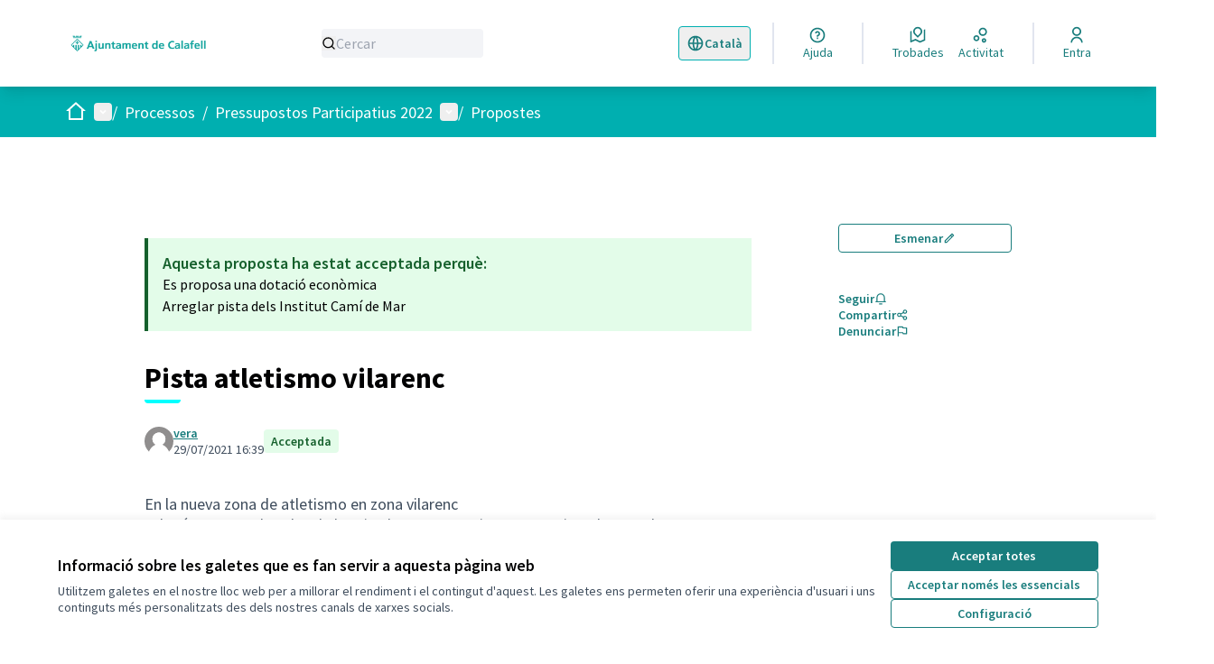

--- FILE ---
content_type: text/html; charset=utf-8
request_url: https://decidim.calafell.cat/processes/pressupostos-participatius-2022/f/313/proposals/369?filter%5Bcategory_id%5D%5B%5D=331&per_page=100
body_size: 21012
content:

<!DOCTYPE html>
<html lang="ca" dir="ltr" class="no-js">
  <head>
    <title>Pista atletismo vilarenc - Decidim Calafell</title>
    <meta name="csrf-param" content="authenticity_token" />
<meta name="csrf-token" content="PVKzLaRQtwiK3pESqx5h98+RD/4J5md+8A3/tESlpjd88//7rKc6LVxpxRuI69S3DRcN8o2RX0GRW2OEU9c67w==" />

<meta name="viewport" content="width=device-width, initial-scale=1.0">
  <link rel="alternate" href="/processes/pressupostos-participatius-2022/f/313/proposals/369?component_id=313&amp;filter%5Bcategory_id%5D%5B%5D=331&amp;locale=ca&amp;participatory_process_slug=pressupostos-participatius-2022&amp;per_page=100" hreflang="ca">
  <link rel="alternate" href="/processes/pressupostos-participatius-2022/f/313/proposals/369?component_id=313&amp;filter%5Bcategory_id%5D%5B%5D=331&amp;locale=es&amp;participatory_process_slug=pressupostos-participatius-2022&amp;per_page=100" hreflang="es">

<meta name="twitter:card" content="summary_large_image">
<meta name="twitter:site" content="@ajcalafell?">
<meta name="twitter:title" content="Pista atletismo vilarenc - Decidim Calafell">
<meta name="twitter:description" content="En la nueva zona de atletismo en zona vilarencFaltaría un zona de salto de longitud muy necesaria para practicar de este deporte y tartan en la pista sería lo ideal, También se necesita un conserge para la vigilancia de las instalacionesLos baños También hacen falta para los deportistas que utilizan el espacio ,Son.mejoras que benefician a tod@s.">
<meta name="twitter:image" content="https://decidim.calafell.cat/rails/active_storage/blobs/redirect/eyJfcmFpbHMiOnsibWVzc2FnZSI6IkJBaHBBdXBUIiwiZXhwIjpudWxsLCJwdXIiOiJibG9iX2lkIn19--56f98dff90039e4535fa891ab70319ce13398296/Fons%20Decidim%20puzzle2.jpg">

<meta property="og:url" content="https://decidim.calafell.cat/processes/pressupostos-participatius-2022/f/313/proposals/369">
<meta property="og:type" content="article">
<meta property="og:title" content="Pista atletismo vilarenc - Decidim Calafell">
<meta property="og:description" content="En la nueva zona de atletismo en zona vilarencFaltaría un zona de salto de longitud muy necesaria para practicar de este deporte y tartan en la pista sería lo ideal, También se necesita un conserge para la vigilancia de las instalacionesLos baños También hacen falta para los deportistas que utilizan el espacio ,Son.mejoras que benefician a tod@s.">
<meta property="og:image" content="https://decidim.calafell.cat/rails/active_storage/blobs/redirect/eyJfcmFpbHMiOnsibWVzc2FnZSI6IkJBaHBBdXBUIiwiZXhwIjpudWxsLCJwdXIiOiJibG9iX2lkIn19--56f98dff90039e4535fa891ab70319ce13398296/Fons%20Decidim%20puzzle2.jpg">

  <meta name="theme-color" content='#00afb0'>

<link rel="icon" href="https://decidim-calafell-prod.s3.eu-west-3.amazonaws.com/variants/tlwgx9gn3rseufc7rdssmrlnsvxc/cf0b7606ed1ba31fd22f86d749405bc7c68cafd8adf7a568e86355d308e60b89?response-content-disposition=inline%3B%20filename%3D%22Ajuntament%20Calafell%20logo.ico%22%3B%20filename%2A%3DUTF-8%27%27Ajuntament%2520Calafell%2520logo.ico&amp;response-content-type=image%2Fvnd.microsoft.icon&amp;X-Amz-Algorithm=AWS4-HMAC-SHA256&amp;X-Amz-Credential=AKIA6NEYRESWAUIYCJ7Z%2F20260121%2Feu-west-3%2Fs3%2Faws4_request&amp;X-Amz-Date=20260121T031943Z&amp;X-Amz-Expires=604800&amp;X-Amz-SignedHeaders=host&amp;X-Amz-Signature=3cd849b8b7b5914b017db731a4192ab582591760b67881bc6fe52deba0392eaf" sizes="any" />
<link rel="icon" type="image/x-icon" href="https://decidim-calafell-prod.s3.eu-west-3.amazonaws.com/variants/tlwgx9gn3rseufc7rdssmrlnsvxc/dcaadf93038cb884d492524f9a09385c2f1d4774c8d14fc3fbae179c9f85f504?response-content-disposition=inline%3B%20filename%3D%22Ajuntament%20Calafell%20logo.png%22%3B%20filename%2A%3DUTF-8%27%27Ajuntament%2520Calafell%2520logo.png&amp;response-content-type=image%2Fpng&amp;X-Amz-Algorithm=AWS4-HMAC-SHA256&amp;X-Amz-Credential=AKIA6NEYRESWAUIYCJ7Z%2F20260121%2Feu-west-3%2Fs3%2Faws4_request&amp;X-Amz-Date=20260121T031943Z&amp;X-Amz-Expires=604800&amp;X-Amz-SignedHeaders=host&amp;X-Amz-Signature=169e88bdfe4ab4c70a972f2a922fef71fc16a2e3af04e15c55ce3e002e460c84" sizes="512x512" /><link rel="icon" type="image/x-icon" href="https://decidim-calafell-prod.s3.eu-west-3.amazonaws.com/variants/tlwgx9gn3rseufc7rdssmrlnsvxc/b3f4167854cbc2f7cd5039f7582c16a0622c4c7b2528ba15d33e1cd93fbc9449?response-content-disposition=inline%3B%20filename%3D%22Ajuntament%20Calafell%20logo.png%22%3B%20filename%2A%3DUTF-8%27%27Ajuntament%2520Calafell%2520logo.png&amp;response-content-type=image%2Fpng&amp;X-Amz-Algorithm=AWS4-HMAC-SHA256&amp;X-Amz-Credential=AKIA6NEYRESWAUIYCJ7Z%2F20260121%2Feu-west-3%2Fs3%2Faws4_request&amp;X-Amz-Date=20260121T031943Z&amp;X-Amz-Expires=604800&amp;X-Amz-SignedHeaders=host&amp;X-Amz-Signature=407ed43182af9db20949a0fb0c3050589eede0cae43b2a1d7cfee58424deae30" sizes="192x192" /><link rel="icon" type="image/x-icon" href="https://decidim-calafell-prod.s3.eu-west-3.amazonaws.com/variants/tlwgx9gn3rseufc7rdssmrlnsvxc/1e121ee4f58990a2e48413ea38326b3d85cfc762e553f89f7dfa33fc7392ae5a?response-content-disposition=inline%3B%20filename%3D%22Ajuntament%20Calafell%20logo.png%22%3B%20filename%2A%3DUTF-8%27%27Ajuntament%2520Calafell%2520logo.png&amp;response-content-type=image%2Fpng&amp;X-Amz-Algorithm=AWS4-HMAC-SHA256&amp;X-Amz-Credential=AKIA6NEYRESWAUIYCJ7Z%2F20260121%2Feu-west-3%2Fs3%2Faws4_request&amp;X-Amz-Date=20260121T031943Z&amp;X-Amz-Expires=604800&amp;X-Amz-SignedHeaders=host&amp;X-Amz-Signature=e659b3ad02898db34837e048737206429c7521a28c3796ab7d9b4b69a37b8471" sizes="180x180" /><link rel="icon" type="image/x-icon" href="https://decidim-calafell-prod.s3.eu-west-3.amazonaws.com/variants/tlwgx9gn3rseufc7rdssmrlnsvxc/cf9f094a2f264ee75e5294a5809b065663fca43e2df0307dfd2cb20e7e5e3f04?response-content-disposition=inline%3B%20filename%3D%22Ajuntament%20Calafell%20logo.png%22%3B%20filename%2A%3DUTF-8%27%27Ajuntament%2520Calafell%2520logo.png&amp;response-content-type=image%2Fpng&amp;X-Amz-Algorithm=AWS4-HMAC-SHA256&amp;X-Amz-Credential=AKIA6NEYRESWAUIYCJ7Z%2F20260121%2Feu-west-3%2Fs3%2Faws4_request&amp;X-Amz-Date=20260121T031943Z&amp;X-Amz-Expires=604800&amp;X-Amz-SignedHeaders=host&amp;X-Amz-Signature=fd4ece25a5dd1212a3c2dc0a0ed7508442fb225b91affd1cb18f7d85f06ddc2e" sizes="32x32" />
<link rel="apple-touch-icon" type="image/png" href="https://decidim-calafell-prod.s3.eu-west-3.amazonaws.com/variants/tlwgx9gn3rseufc7rdssmrlnsvxc/1e121ee4f58990a2e48413ea38326b3d85cfc762e553f89f7dfa33fc7392ae5a?response-content-disposition=inline%3B%20filename%3D%22Ajuntament%20Calafell%20logo.png%22%3B%20filename%2A%3DUTF-8%27%27Ajuntament%2520Calafell%2520logo.png&amp;response-content-type=image%2Fpng&amp;X-Amz-Algorithm=AWS4-HMAC-SHA256&amp;X-Amz-Credential=AKIA6NEYRESWAUIYCJ7Z%2F20260121%2Feu-west-3%2Fs3%2Faws4_request&amp;X-Amz-Date=20260121T031943Z&amp;X-Amz-Expires=604800&amp;X-Amz-SignedHeaders=host&amp;X-Amz-Signature=e659b3ad02898db34837e048737206429c7521a28c3796ab7d9b4b69a37b8471" />
<link rel="manifest" href="/manifest.webmanifest">





<link rel="stylesheet" href="/decidim-packs/css/decidim_core-a8e735c8.css" media="all" />
<link rel="stylesheet" href="/decidim-packs/css/decidim_proposals-af00ce7e.css" media="all" />
<link rel="stylesheet" href="/decidim-packs/css/decidim_comments-c2beb4eb.css" media="all" />
<link rel="stylesheet" href="/decidim-packs/css/decidim_overrides-40b1fca3.css" media="all" />
<link rel="stylesheet" href="/decidim-packs/css/decidim_decidim_awesome-97cf7889.css" media="all" />



<style media="all">
:root{
  --primary: #00afb0;--primary-rgb: 0 175 176;--tertiary: #00ffff;--tertiary-rgb: 0 255 255;--secondary: #197d7d;--secondary-rgb: 25 125 125;
}
</style>



<!-- Selector idioma -->
<script>
document.addEventListener("DOMContentLoaded", () => {
  const originalContainer = document.querySelector(".main-footer__language-container");
  const mainBar = document.querySelector(".main-bar__links-desktop");

  if (!originalContainer || !mainBar) return;

  originalContainer.className = "main-bar__language-container";

  const triggerButton = originalContainer.querySelector(".main-footer__language-trigger");
  if (triggerButton) {
    triggerButton.className = "main-bar__language-trigger";
  }

  const languageList = originalContainer.querySelector(".main-footer__language");
  if (languageList) {
    languageList.className = "main-bar__language";
  }

  const children = mainBar.children;
  if (children.length > 0) {
    mainBar.insertBefore(originalContainer, children[0]);
  } else {
    mainBar.appendChild(originalContainer);
  }
});

</script>

<style>
 #trigger-dropdown-language-chooser {
display: flex;
}

.main-bar__language-container {
    position: relative;
    z-index: 999;
}

.main-bar__language-trigger {
  svg, span { display: flex !important; }
}

.main-bar__language {
  position: absolute;
  background: #fff;
  width: 156px;
}

.main-bar__language-trigger {
  border-radius: 0.25rem;
  border-width: 1px;
  border-color: #00AFB0;
}

header .main-bar__links-desktop svg {
fill: var(--secondary) !important;
}

.main-bar__language-container span, .main-bar__language a{
color: var(--secondary) !important;
}

</style>
<!-- Final selector d’idioma -->


<!-- Filtres Trobades -->
<script>
  document.addEventListener("DOMContentLoaded", function () {
    // Comprovem si l'URL conté "/meetings"
    if (!window.location.pathname.includes("/meetings")) return;

    // Obrim el desplegable del filtre si cal
    const dropdownTrigger = document.querySelector('[id^="trigger-menu-date"]');
    if (dropdownTrigger) dropdownTrigger.click();

    const interval = setInterval(function () {
      const allRadio = document.querySelector(
        'input[type="radio"][name="filter[with_any_date]"][value="all"]'
      );

      if (!allRadio || allRadio.checked) return;

      const panel = allRadio.closest("#panel-dropdown-menu-date");
      const isVisible = panel && panel.getAttribute("aria-hidden") === "false";

      if (isVisible) {
        allRadio.checked = true;
        allRadio.dispatchEvent(new Event("change", { bubbles: true }));
        clearInterval(interval);
      }
    }, 300);

    setTimeout(() => clearInterval(interval), 5000);
  });
</script>
<!-- Final filtres trobades -->






  </head>

  <body class="text-black text-md form-defaults">
    <!--noindex--><!--googleoff: all-->
    <a class="layout-container__skip" href="#content">Vés al contingut principal</a>
    <div id="dc-dialog-wrapper" class="cookies__container" data-nosnippet role="region" hidden>
  <div class="cookies">
    <div class="cookies__left">
      <div>
        <div class="h5">
          Informació sobre les galetes que es fan servir a aquesta pàgina web
        </div>
        <p>
          Utilitzem galetes en el nostre lloc web per a millorar el rendiment i el contingut d'aquest. Les galetes ens permeten oferir una experiència d'usuari i uns continguts més personalitzats des dels nostres canals de xarxes socials.
        </p>
      </div>
    </div>
    <div class="cookies__right">
      <button id="dc-dialog-accept" class="button button__sm button__secondary">
        Acceptar totes
      </button>
      <button id="dc-dialog-reject" class="button button__sm button__transparent-secondary">
        Acceptar només les essencials
      </button>
      <button id="dc-dialog-settings" class="button button__sm button__transparent-secondary" data-dialog-open="dc-modal">
        Configuració
      </button>
    </div>
  </div>
</div>


<div id="dc-modal" data-dialog="dc-modal"><div id="dc-modal-content"><button type="button" data-dialog-close="dc-modal" data-dialog-closable="" aria-label="Tancar el modal">&times</button>
  <div data-dialog-container>
    <h2 id="dialog-title-dc-modal" tabindex="-1" data-dialog-title>Configuració de les galetes</h2>
    <div>
      <p id="dialog-desc-dc-modal">
        Fem servir galetes per assegurar les funcionalitats bàsiques del lloc web i per a millorar la teva experiència en línia. Pots configurar i acceptar l'ús de galetes, i modificar les teves opcions de consentiment en qualsevol moment.
      </p>
      <div class="mt-8" data-component="accordion" data-multiselectable="false">
        
          <div class="cookies__category" data-id="essential">
  <div class="cookies__category-trigger">
    <label for="dc-essential" class="cookies__category-toggle">
      <input
        checked="checked"
        id="dc-essential"
        type="checkbox"
        name="essential"
        disabled>
      <span class="sr-only">Canviar Essencials</span>
      <span class="cookies__category-toggle-content"></span>
      <svg width="1em" height="1em" role="img" aria-hidden="true" class="cookies__category-toggle-icon"><use href="/decidim-packs/media/images/remixicon.symbol-e643e553623ffcd49f94.svg#ri-check-line"></use></svg>
      <svg width="1em" height="1em" role="img" aria-hidden="true" class="cookies__category-toggle-icon"><use href="/decidim-packs/media/images/remixicon.symbol-e643e553623ffcd49f94.svg#ri-close-line"></use></svg>
    </label>

    <div id="accordion-trigger-essential" data-controls="accordion-panel-essential" aria-labelledby="accordion-title-essential">
      <h3 id="accordion-title-essential" class="cookies__category-trigger-title">
        Essencials
      </h3>

      <span>
        <svg width="1em" height="1em" role="img" aria-hidden="true" class="cookies__category-trigger-arrow"><use href="/decidim-packs/media/images/remixicon.symbol-e643e553623ffcd49f94.svg#ri-arrow-down-s-line"></use></svg>
        <svg width="1em" height="1em" role="img" aria-hidden="true" class="cookies__category-trigger-arrow"><use href="/decidim-packs/media/images/remixicon.symbol-e643e553623ffcd49f94.svg#ri-arrow-up-s-line"></use></svg>
      </span>
    </div>

  </div>

  <div id="accordion-panel-essential" class="cookies__category-panel" aria-hidden="true">
    <p>Aquestes galetes permeten la funcionalitat clau del lloc web i ajuden a mantenir a les seves usuàries segures. Es guarden automàticament al navegador i no es poden desactivar.</p>

    
    <div>
      <div class="cookies__category-panel__tr">
        <div class="cookies__category-panel__th">
          Tipus
        </div>
        <div class="cookies__category-panel__th">
          Nom
        </div>
        <div class="cookies__category-panel__th">
          Servei
        </div>
        <div class="cookies__category-panel__th">
          Descripció
        </div>
      </div>

      
        <div class="cookies__category-panel__tr">
          <div class="cookies__category-panel__td">
            Galeta
          </div>
          <div class="cookies__category-panel__td">
            _session_id
          </div>
          <div class="cookies__category-panel__td">
            Aquesta pàgina web
          </div>
          <div class="cookies__category-panel__td">
            Permet als llocs web recordar a la usuària dins d'un lloc web quan es mou entre pàgines web.
          </div>
        </div>
      
        <div class="cookies__category-panel__tr">
          <div class="cookies__category-panel__td">
            Galeta
          </div>
          <div class="cookies__category-panel__td">
            decidim-consent
          </div>
          <div class="cookies__category-panel__td">
            Aquesta pàgina web
          </div>
          <div class="cookies__category-panel__td">
            Emmagatzema informació sobre les galetes permeses per la usuària en aquesta pàgina web.
          </div>
        </div>
      
        <div class="cookies__category-panel__tr">
          <div class="cookies__category-panel__td">
            Emmagatzematge local
          </div>
          <div class="cookies__category-panel__td">
            pwaInstallPromptSeen
          </div>
          <div class="cookies__category-panel__td">
            Aquesta pàgina web
          </div>
          <div class="cookies__category-panel__td">
            Guarda l'estat si la notificació d'instal·lació de l'aplicació web progressiva (PWA) ja ha estat vista per la usuària.
          </div>
        </div>
      
    </div>
    
  </div>
</div>

        
          <div class="cookies__category" data-id="preferences">
  <div class="cookies__category-trigger">
    <label for="dc-preferences" class="cookies__category-toggle">
      <input
        
        id="dc-preferences"
        type="checkbox"
        name="preferences"
        >
      <span class="sr-only">Canviar Preferències</span>
      <span class="cookies__category-toggle-content"></span>
      <svg width="1em" height="1em" role="img" aria-hidden="true" class="cookies__category-toggle-icon"><use href="/decidim-packs/media/images/remixicon.symbol-e643e553623ffcd49f94.svg#ri-check-line"></use></svg>
      <svg width="1em" height="1em" role="img" aria-hidden="true" class="cookies__category-toggle-icon"><use href="/decidim-packs/media/images/remixicon.symbol-e643e553623ffcd49f94.svg#ri-close-line"></use></svg>
    </label>

    <div id="accordion-trigger-preferences" data-controls="accordion-panel-preferences" aria-labelledby="accordion-title-preferences">
      <h3 id="accordion-title-preferences" class="cookies__category-trigger-title">
        Preferències
      </h3>

      <span>
        <svg width="1em" height="1em" role="img" aria-hidden="true" class="cookies__category-trigger-arrow"><use href="/decidim-packs/media/images/remixicon.symbol-e643e553623ffcd49f94.svg#ri-arrow-down-s-line"></use></svg>
        <svg width="1em" height="1em" role="img" aria-hidden="true" class="cookies__category-trigger-arrow"><use href="/decidim-packs/media/images/remixicon.symbol-e643e553623ffcd49f94.svg#ri-arrow-up-s-line"></use></svg>
      </span>
    </div>

  </div>

  <div id="accordion-panel-preferences" class="cookies__category-panel" aria-hidden="true">
    <p>Aquestes galetes permeten que el lloc web recordi les opcions que s'han triat en el passat a aquest lloc web per tal de proporcionar una experiència més personalitzada a les usuàries.</p>

    
  </div>
</div>

        
          <div class="cookies__category" data-id="analytics">
  <div class="cookies__category-trigger">
    <label for="dc-analytics" class="cookies__category-toggle">
      <input
        
        id="dc-analytics"
        type="checkbox"
        name="analytics"
        >
      <span class="sr-only">Canviar Analítiques i estadístiques</span>
      <span class="cookies__category-toggle-content"></span>
      <svg width="1em" height="1em" role="img" aria-hidden="true" class="cookies__category-toggle-icon"><use href="/decidim-packs/media/images/remixicon.symbol-e643e553623ffcd49f94.svg#ri-check-line"></use></svg>
      <svg width="1em" height="1em" role="img" aria-hidden="true" class="cookies__category-toggle-icon"><use href="/decidim-packs/media/images/remixicon.symbol-e643e553623ffcd49f94.svg#ri-close-line"></use></svg>
    </label>

    <div id="accordion-trigger-analytics" data-controls="accordion-panel-analytics" aria-labelledby="accordion-title-analytics">
      <h3 id="accordion-title-analytics" class="cookies__category-trigger-title">
        Analítiques i estadístiques
      </h3>

      <span>
        <svg width="1em" height="1em" role="img" aria-hidden="true" class="cookies__category-trigger-arrow"><use href="/decidim-packs/media/images/remixicon.symbol-e643e553623ffcd49f94.svg#ri-arrow-down-s-line"></use></svg>
        <svg width="1em" height="1em" role="img" aria-hidden="true" class="cookies__category-trigger-arrow"><use href="/decidim-packs/media/images/remixicon.symbol-e643e553623ffcd49f94.svg#ri-arrow-up-s-line"></use></svg>
      </span>
    </div>

  </div>

  <div id="accordion-panel-analytics" class="cookies__category-panel" aria-hidden="true">
    <p>Aquestes galetes s'utilitzen per a mesurar i analitzar l'audiència del lloc web per a ajudar a millorar-lo.</p>

    
  </div>
</div>

        
          <div class="cookies__category" data-id="marketing">
  <div class="cookies__category-trigger">
    <label for="dc-marketing" class="cookies__category-toggle">
      <input
        
        id="dc-marketing"
        type="checkbox"
        name="marketing"
        >
      <span class="sr-only">Canviar Màrqueting</span>
      <span class="cookies__category-toggle-content"></span>
      <svg width="1em" height="1em" role="img" aria-hidden="true" class="cookies__category-toggle-icon"><use href="/decidim-packs/media/images/remixicon.symbol-e643e553623ffcd49f94.svg#ri-check-line"></use></svg>
      <svg width="1em" height="1em" role="img" aria-hidden="true" class="cookies__category-toggle-icon"><use href="/decidim-packs/media/images/remixicon.symbol-e643e553623ffcd49f94.svg#ri-close-line"></use></svg>
    </label>

    <div id="accordion-trigger-marketing" data-controls="accordion-panel-marketing" aria-labelledby="accordion-title-marketing">
      <h3 id="accordion-title-marketing" class="cookies__category-trigger-title">
        Màrqueting
      </h3>

      <span>
        <svg width="1em" height="1em" role="img" aria-hidden="true" class="cookies__category-trigger-arrow"><use href="/decidim-packs/media/images/remixicon.symbol-e643e553623ffcd49f94.svg#ri-arrow-down-s-line"></use></svg>
        <svg width="1em" height="1em" role="img" aria-hidden="true" class="cookies__category-trigger-arrow"><use href="/decidim-packs/media/images/remixicon.symbol-e643e553623ffcd49f94.svg#ri-arrow-up-s-line"></use></svg>
      </span>
    </div>

  </div>

  <div id="accordion-panel-marketing" class="cookies__category-panel" aria-hidden="true">
    <p>Aquestes galetes recullen informació sobre com fas servir el lloc web i es poden fer servir per a proporcionar-te un servei més personalitzat en els diferents espais en què participes.</p>

    
  </div>
</div>

        
      </div>
    </div>
  </div>

  <div data-dialog-actions>
    <button id="dc-modal-accept" class="button button__sm md:button__lg button__transparent-secondary" data-dialog-close="dc-modal">
      Acceptar totes
    </button>
    <button id="dc-modal-reject" class="button button__sm md:button__lg button__transparent-secondary" data-dialog-close="dc-modal">
      Acceptar només les essencials
    </button>
    <button id="dc-modal-save" class="button button__sm md:button__lg button__secondary" data-dialog-close="dc-modal">
      <span>Guardar configuració</span>
      <svg width="1em" height="1em" role="img" aria-hidden="true"><use href="/decidim-packs/media/images/remixicon.symbol-e643e553623ffcd49f94.svg#ri-save-line"></use></svg>
    </button>
  </div>
</div></div>


    <!--googleon: all--><!--/noindex-->

    
<div class="layout-container">
  <header >
    <div id="sticky-header-container" data-sticky-header>
      
      
      <div class="js-offline-message hidden">
  <div class="flash flex-col alert" data-announcement="">
  

  <div class="flash__message">
    Ostres! La teva xarxa està desconnectada. El que estàs veient és una versió prèvia de la pàgina desada a la memòria cau i podria ser que el contingut no estigui actualitzat.
  </div>
</div>

</div>
<script>
  document.addEventListener("DOMContentLoaded", () => {
    // show the banner if it is offline AND the offline-fallback is not displaying
    if (!navigator.onLine && !document.querySelector("#offline-fallback-html")) {
      document.querySelector(".js-offline-message").style.display = "block"
    }
  })
</script>

      
      <div id="main-bar" class="main-bar__container">
  <div class="main-bar">
    <div class="main-bar__logo">
      <div class="main-bar__logo-desktop">
          <a href="https://decidim.calafell.cat/">
      <img alt="Decidim Calafell (Torna a l&#39;inici)" src="https://decidim-calafell-prod.s3.eu-west-3.amazonaws.com/variants/pjrjf47evysccuu8c8okkfzjdkwg/34dc3d4c4b405ca2e571143b1b034c5709640122374daae0a6cfecd41db11830?response-content-disposition=inline%3B%20filename%3D%22Ajuntament_Calafell_2011.png%22%3B%20filename%2A%3DUTF-8%27%27Ajuntament_Calafell_2011.png&amp;response-content-type=image%2Fpng&amp;X-Amz-Algorithm=AWS4-HMAC-SHA256&amp;X-Amz-Credential=AKIA6NEYRESWAUIYCJ7Z%2F20260121%2Feu-west-3%2Fs3%2Faws4_request&amp;X-Amz-Date=20260121T031943Z&amp;X-Amz-Expires=604800&amp;X-Amz-SignedHeaders=host&amp;X-Amz-Signature=5dc089337e374f92f701b86ff0dd89f2d6df787d018c50b203675ed565be0b14" />
</a>
      </div>
      <div class="main-bar__logo-mobile">
          <a aria-label="Anar a la pàgina principal" href="https://decidim.calafell.cat/">
      <img alt="Logo oficial de Decidim Calafell" src="/rails/active_storage/representations/redirect/eyJfcmFpbHMiOnsibWVzc2FnZSI6IkJBaHBBalZTIiwiZXhwIjpudWxsLCJwdXIiOiJibG9iX2lkIn19--54b874bd083bee04fadffea29bee61f12fa116d1/eyJfcmFpbHMiOnsibWVzc2FnZSI6IkJBaDdCem9MWm05eWJXRjBPZ2h3Ym1jNkUzSmxjMmw2WlY5aGJtUmZjR0ZrV3dkcEFiUnBBYlE9IiwiZXhwIjpudWxsLCJwdXIiOiJ2YXJpYXRpb24ifX0=--41644e60a4002bea7a47496e8bfbfa1eb578edd7/Ajuntament%20Calafell%20logo.png" />
</a>
      </div>
    </div>
    <div class="main-bar__search">
      <form id="form-search_topbar" action="/search" accept-charset="UTF-8" method="get">
  <input type="text" name="term" id="input-search" class="reset-defaults" placeholder="Cercar" title="Cercar" aria-label="Cercar" />
  <button type="submit" aria-label="Cercar">
    <svg width="1em" height="1em" role="img" aria-hidden="true"><use href="/decidim-packs/media/images/remixicon.symbol-e643e553623ffcd49f94.svg#ri-search-line"></use></svg>
  </button>
</form>
    </div>
    <div class="main-bar__links-desktop">
      <div>
  <a class="main-bar__links-desktop__item" aria-label="Ajuda" href="/pages">
    <svg width="1em" height="1em" role="img" aria-hidden="true"><use href="/decidim-packs/media/images/remixicon.symbol-e643e553623ffcd49f94.svg#ri-question-line"></use></svg><span>Ajuda</span>
</a></div>
<div class="main-bar__links-desktop__item-wrapper">
  <div>
      <a class="main-bar__links-desktop__item" aria-label="Trobades" href="/meetings/">
        <svg width="1em" height="1em" role="img" aria-hidden="true"><use href="/decidim-packs/media/images/remixicon.symbol-e643e553623ffcd49f94.svg#ri-road-map-line"></use></svg><span>Trobades</span>
</a>  </div>
  <div>
    <a class="main-bar__links-desktop__item" aria-label="Activitat" href="/last_activities">
      <svg width="1em" height="1em" role="img" aria-hidden="true"><use href="/decidim-packs/media/images/remixicon.symbol-e643e553623ffcd49f94.svg#ri-bubble-chart-line"></use></svg><span>Activitat</span>
</a>  </div>
</div>

  <div>
    <a class="main-bar__links-desktop__item" aria-label="Entra" href="/users/sign_in">
      <svg width="1em" height="1em" role="img" aria-hidden="true"><use href="/decidim-packs/media/images/remixicon.symbol-e643e553623ffcd49f94.svg#ri-user-line"></use></svg><span>Entra</span>
</a>  </div>

    </div>
    <div class="main-bar__menu-mobile">
      <button id="main-dropdown-summary-mobile" class="main-bar__links-mobile__trigger p-0"
                                          data-component="dropdown"
                                          data-target="dropdown-menu-main-mobile">
  <svg width="1em" height="1em" role="img" aria-hidden="true"><use href="/decidim-packs/media/images/remixicon.symbol-e643e553623ffcd49f94.svg#ri-menu-line"></use></svg><span class="sr-only">Menú principal</span>
  <svg width="1em" height="1em" role="img" aria-hidden="true"><use href="/decidim-packs/media/images/remixicon.symbol-e643e553623ffcd49f94.svg#ri-close-line"></use></svg>
</button>

<div id="dropdown-menu-main-mobile" class="main-bar__links-mobile__dropdown main-bar__links-mobile__dropdown-before" aria-hidden="true">
  <div id="breadcrumb-main-dropdown-mobile" class="menu-bar__main-dropdown">
  <div class="menu-bar__main-dropdown__top">
    <div class="mb-8">
      <form id="form-search-mobile" class="filter-search" action="/search" accept-charset="UTF-8" method="get">
        <input type="text" name="term" id="input-search-mobile" class="reset-defaults" placeholder="Cercar" title="Cercar" aria-label="Cercar" tabindex="0" />
        <button type="submit" aria-label="Cercar">
            <svg width="1em" height="1em" role="img" aria-hidden="true"><use href="/decidim-packs/media/images/remixicon.symbol-e643e553623ffcd49f94.svg#ri-search-line"></use></svg>
        </button>
</form>
    </div>
    <ul class="menu-bar__main-dropdown__top-menu"><li><a href="/"><span>Inici</span> <svg width="1em" height="1em" role="img" aria-hidden="true"><use href="/decidim-packs/media/images/remixicon.symbol-e643e553623ffcd49f94.svg#ri-arrow-right-line"></use></svg></a></li><li class="active"><a href="/processes"><span>Processos</span> <svg width="1em" height="1em" role="img" aria-hidden="true"><use href="/decidim-packs/media/images/remixicon.symbol-e643e553623ffcd49f94.svg#ri-arrow-right-line"></use></svg></a></li><li><a href="/assemblies"><span>Consells Participatius</span> <svg width="1em" height="1em" role="img" aria-hidden="true"><use href="/decidim-packs/media/images/remixicon.symbol-e643e553623ffcd49f94.svg#ri-arrow-right-line"></use></svg></a></li><li><a href="/pages"><span>Ajuda</span> <svg width="1em" height="1em" role="img" aria-hidden="true"><use href="/decidim-packs/media/images/remixicon.symbol-e643e553623ffcd49f94.svg#ri-arrow-right-line"></use></svg></a></li></ul>
        <div>
        <button id="dropdown-trigger-language-chooser-mobile" data-component="dropdown" data-target="dropdown-menu-language-chooser-mobile" class="mt-8 rounded-lg py-0 bg-gray-5 h-10 border border-gray outline outline-1 outline-transparent">
            <span class="ml-2">Català</span>
            <svg width="1em" height="1em" role="img" aria-hidden="true"><use href="/decidim-packs/media/images/remixicon.symbol-e643e553623ffcd49f94.svg#ri-arrow-down-s-line"></use></svg>
            <svg width="1em" height="1em" role="img" aria-hidden="true"><use href="/decidim-packs/media/images/remixicon.symbol-e643e553623ffcd49f94.svg#ri-arrow-up-s-line"></use></svg>
            <span class="sr-only">
                <span lang="ca">
                    Triar la llengua
                </span>
                <span lang="es">
                    Elegir el idioma
                </span>
            </span>
    </button>
    <div id="dropdown-menu-language-chooser-mobile" class="bg-gray-5 relative" aria-hidden="true">
        <ul class="menu-bar__language-chooser" role="menu">
            <li class="text-black text-sm hover:bg-secondary hover:text-white transition h-10" role="presentation">
              <a role="menuitem" lang="es" class="p-2 w-full block" rel="nofollow" data-method="post" href="/locale?locale=es">Castellano</a>
            </li>
        </ul>
    </div>
    </div>

  </div>
  <div class="menu-bar__main-dropdown__bottom">
    <div class="menu-bar__main-dropdown__bottom-left">
      <a class="card__highlight" href="/processes/pam20232027">
  <div class="card__highlight-img">
    
      <img alt="Imatge pels mitjans: Plà d acció municipal 2023-2027" src="https://decidim-calafell-prod.s3.eu-west-3.amazonaws.com/g2tbi5xinj5yz7rmh6zt4ebt6acs?response-content-disposition=inline%3B%20filename%3D%22pam2327.jpg%22%3B%20filename%2A%3DUTF-8%27%27pam2327.jpg&amp;response-content-type=image%2Fjpeg&amp;X-Amz-Algorithm=AWS4-HMAC-SHA256&amp;X-Amz-Credential=AKIA6NEYRESWAUIYCJ7Z%2F20260121%2Feu-west-3%2Fs3%2Faws4_request&amp;X-Amz-Date=20260121T031943Z&amp;X-Amz-Expires=604800&amp;X-Amz-SignedHeaders=host&amp;X-Amz-Signature=81decbf582326b76e1dc4c6bea1203b4c77d7629777e0bcaf24b4821a5ee7d1e" />
    
  </div>
  <div class="card__highlight-text">
    <h3 class="h3 text-secondary">Plà d acció municipal 2023-2027</h3>
    Què és el Pla d’actuació municipal de Calafell?El Pla d'Acció Municipal (a partir d'ara PAM) és el full de ruta que relaciona i prioritza els objectius, les línies estrategiques i les accions que l'Ajuntament es comprometa a dur a terme durant el període 2023-2027. El conjunt d'accions s'ha dissenya…

    
      <div class="card__highlight-metadata">
        
  
    <div>
      
      
        <span class="card__grid-loader" style="--value:0.3884931506849315;"></span>Resta(en) quasi 2 anys
      
    </div>
  

  
    <div>
      <svg width="1em" height="1em" role="img" aria-hidden="true"><use href="/decidim-packs/media/images/remixicon.symbol-e643e553623ffcd49f94.svg#ri-direction-line"></use></svg>
      
        Retorn
      
    </div>
  


      </div>
    
  </div>
</a>


    </div>
    <div class="menu-bar__main-dropdown__bottom-right">
      <div class="bg-background rounded p-4 space-y-3 text-sm [&_[data-activity]]:gap-4">
  <div class="activity__container">
  
    <div class="activity" data-activity>
  <div class="activity__time">
    Fa fa menys d'un minut
  </div>
  <div class="activity__content">
    <span>
      
        <span>
          <svg width="1em" height="1em" role="img" aria-hidden="true"><use href="/decidim-packs/media/images/remixicon.symbol-e643e553623ffcd49f94.svg#ri-chat-1-line"></use></svg>
          Nou comentari:
        </span>
      
      <a href="/processes/BusUrbaCalafell/f/481/proposals/699?commentId=1087#comment_1087">
        Hey there! I love the concept of a car-sharing app for Calafell—such an innovati…
      </a>
    </span>
    
      <span>
        <a href="/processes/BusUrbaCalafell/f/481/proposals/699?commentId=1087#comment_1087">Aplicación para compartir vehículo </a>
      </span>
    
  </div>
  
    <div class="activity__author">
      <p class="author" data-author="true" data-remote-tooltip="true" data-tooltip-url="/profiles/judy_allen/tooltip">
  <span class="author__container">
    
      <span class="author__avatar-container">
  
    <a href="/profiles/judy_allen">
      <img alt="Avatar: Judy Allen" class="author__avatar" src="https://decidim.calafell.cat/decidim-packs/media/images/default-avatar-0a4d6d53a83dd7692aee.svg" />

    </a>
  
</span>

    
  </span>

  
</p>

    </div>
  
</div>

  
    <div class="activity" data-activity>
  <div class="activity__time">
    Fa 1 dia
  </div>
  <div class="activity__content">
    <span>
      
        <span>
          <svg width="1em" height="1em" role="img" aria-hidden="true"><use href="/decidim-packs/media/images/remixicon.symbol-e643e553623ffcd49f94.svg#ri-chat-1-line"></use></svg>
          Nou comentari:
        </span>
      
      <a href="/processes/pressupostos-participatius-2022/f/313/proposals/377?commentId=1086#comment_1086">
        You are here forever. Just like other high-skill rhythm games, Geometry Dash bec…
      </a>
    </span>
    
      <span>
        <a href="/processes/pressupostos-participatius-2022/f/313/proposals/377?commentId=1086#comment_1086">Aplicar el projecte de Refugis Climatics que està fent BCN al seus centres escolars</a>
      </span>
    
  </div>
  
    <div class="activity__author">
      <p class="author" data-author="true" data-remote-tooltip="true" data-tooltip-url="/profiles/bartlett_holloway/tooltip">
  <span class="author__container">
    
      <span class="author__avatar-container">
  
    <a href="/profiles/bartlett_holloway">
      <img alt="Avatar: bartlett holloway" class="author__avatar" src="https://decidim-calafell-prod.s3.eu-west-3.amazonaws.com/variants/sxstnzgtx981kxbfmqjj7swz3ihu/3b4d658f94b4c045e1e339f07c5d0adc7a255ce30222922d8f5b7a91bb60d699?response-content-disposition=inline%3B%20filename%3D%22ACg8ocJq4uz6mreoHXfg6Y9wO0x18227koSPMopvUDfgImWr2DJo_w.png%22%3B%20filename%2A%3DUTF-8%27%27ACg8ocJq4uz6mreoHXfg6Y9wO0x18227koSPMopvUDfgImWr2DJo_w.png&amp;response-content-type=image%2Fpng&amp;X-Amz-Algorithm=AWS4-HMAC-SHA256&amp;X-Amz-Credential=AKIA6NEYRESWAUIYCJ7Z%2F20260120%2Feu-west-3%2Fs3%2Faws4_request&amp;X-Amz-Date=20260120T085748Z&amp;X-Amz-Expires=604800&amp;X-Amz-SignedHeaders=host&amp;X-Amz-Signature=67ac550865e2ff28a8376a9049edfaca20034812cdc0ba56958fa12b36093530" />

    </a>
  
</span>

    
  </span>

  
</p>

    </div>
  
</div>

  
    <div class="activity" data-activity>
  <div class="activity__time">
    Fa 6 dies
  </div>
  <div class="activity__content">
    <span>
      
        <span>
          <svg width="1em" height="1em" role="img" aria-hidden="true"><use href="/decidim-packs/media/images/remixicon.symbol-e643e553623ffcd49f94.svg#ri-chat-1-line"></use></svg>
          Nou comentari:
        </span>
      
      <a href="/processes/BusUrbaCalafell/f/481/proposals/699?commentId=1085#comment_1085">
        If you need a pink background for display checks, screen testing tool is a solid…
      </a>
    </span>
    
      <span>
        <a href="/processes/BusUrbaCalafell/f/481/proposals/699?commentId=1085#comment_1085">Aplicación para compartir vehículo </a>
      </span>
    
  </div>
  
    <div class="activity__author">
      <p class="author" data-author="true" data-remote-tooltip="true" data-tooltip-url="/profiles/yumaba_madagascarr/tooltip">
  <span class="author__container">
    
      <span class="author__avatar-container">
  
    <a href="/profiles/yumaba_madagascarr">
      <img alt="Avatar: yumaba madagascarr" class="author__avatar" src="https://decidim-calafell-prod.s3.eu-west-3.amazonaws.com/variants/7juoffft242rz5dx4ibnhchvjusx/3b4d658f94b4c045e1e339f07c5d0adc7a255ce30222922d8f5b7a91bb60d699?response-content-disposition=inline%3B%20filename%3D%22ACg8ocJXepec4fDQUBpxbDnfCMxyXG1gJX2ZZ2H3rEt4Ngh8d-IFnh4.png%22%3B%20filename%2A%3DUTF-8%27%27ACg8ocJXepec4fDQUBpxbDnfCMxyXG1gJX2ZZ2H3rEt4Ngh8d-IFnh4.png&amp;response-content-type=image%2Fpng&amp;X-Amz-Algorithm=AWS4-HMAC-SHA256&amp;X-Amz-Credential=AKIA6NEYRESWAUIYCJ7Z%2F20260120%2Feu-west-3%2Fs3%2Faws4_request&amp;X-Amz-Date=20260120T085748Z&amp;X-Amz-Expires=604800&amp;X-Amz-SignedHeaders=host&amp;X-Amz-Signature=b5796b56b97453d07f5dfd0fe65243d56d6b028b58406ca8ff9442a2224cfdd0" />

    </a>
  
</span>

    
  </span>

  
</p>

    </div>
  
</div>

  
    <div class="activity" data-activity>
  <div class="activity__time">
    Fa 6 dies
  </div>
  <div class="activity__content">
    <span>
      
        <span>
          <svg width="1em" height="1em" role="img" aria-hidden="true"><use href="/decidim-packs/media/images/remixicon.symbol-e643e553623ffcd49f94.svg#ri-chat-1-line"></use></svg>
          Nou comentari:
        </span>
      
      <a href="/processes/BusUrbaCalafell/f/481/proposals/693?commentId=1084#comment_1084">
        Wheelie Life is a fun and challenging motorcycle game that tests your balance an…
      </a>
    </span>
    
      <span>
        <a href="/processes/BusUrbaCalafell/f/481/proposals/693?commentId=1084#comment_1084">Alquiler motos o patinetes por minutos</a>
      </span>
    
  </div>
  
    <div class="activity__author">
      <p class="author" data-author="true" data-remote-tooltip="true" data-tooltip-url="/profiles/logan_sanford/tooltip">
  <span class="author__container">
    
      <span class="author__avatar-container">
  
    <a href="/profiles/logan_sanford">
      <img alt="Avatar: Logan Sanford" class="author__avatar" src="https://decidim.calafell.cat/decidim-packs/media/images/default-avatar-0a4d6d53a83dd7692aee.svg" />

    </a>
  
</span>

    
  </span>

  
</p>

    </div>
  
</div>

  
</div>

</div>
<a class="mt-2.5 button button__text-secondary" href="/processes/pressupostos-participatius-2022/f/313/last_activities">
  <span>Darrera activitat</span><svg width="1em" height="1em" role="img" aria-hidden="true"><use href="/decidim-packs/media/images/remixicon.symbol-e643e553623ffcd49f94.svg#ri-arrow-right-line"></use></svg>
</a>

    </div>
  </div>
</div>

</div>

  <a class="main-bar__links-mobile__login" href="/users/sign_in">
    <svg width="1em" height="1em" role="img" aria-hidden="true"><use href="/decidim-packs/media/images/remixicon.symbol-e643e553623ffcd49f94.svg#ri-user-line"></use></svg><span>Entra</span>
</a>

    </div>
    
  </div>
</div>

    </div>
    <div id="menu-bar-container">
      <div id="menu-bar" class="menu-bar__container">
  <div class="menu-bar">

    <div class="menu-bar__breadcrumb-desktop">
      <div class="menu-bar__breadcrumb-desktop__dropdown-wrapper" onmouseenter="document.getElementById('main-dropdown-menu').classList.remove('no-animation')">
  <a class="menu-bar__breadcrumb-desktop__dropdown-trigger" onmouseenter="document.getElementById(&#39;main-dropdown-summary&#39;).click()" href="https://decidim.calafell.cat/">
    <svg width="1em" height="1em" role="img" aria-hidden="true" class="pointer-events-none"><use href="/decidim-packs/media/images/remixicon.symbol-e643e553623ffcd49f94.svg#ri-home-2-line"></use></svg><span class="sr-only">Inici</span>
</a>  <button id="main-dropdown-summary" class="menu-bar__breadcrumb-desktop__dropdown-trigger" data-component="dropdown" data-hover="true" data-target="main-dropdown-menu">
    <svg width="1em" height="1em" role="img" aria-hidden="true"><use href="/decidim-packs/media/images/remixicon.symbol-e643e553623ffcd49f94.svg#ri-arrow-drop-down-line"></use></svg><span class="sr-only">Menú principal</span>
  </button>
</div>

<div id="main-dropdown-menu" class="menu-bar__breadcrumb-desktop__dropdown-content no-animation" aria-hidden="true">
  <div id="breadcrumb-main-dropdown-desktop" class="menu-bar__main-dropdown">
  <div class="menu-bar__main-dropdown__left">
    <div class="menu-bar__main-dropdown__left-top">
      <h3 class="menu-bar__main-dropdown__title">Benvinguda a la plataforma participativa de Calafell</h3>
<p class="menu-bar__main-dropdown__subtitle">Construïm una societat més oberta, transparent i col·laborativa.<br /> Uneix-te, participa i decideix.</p>

    </div>
    <a class="card__highlight" href="/processes/pam20232027">
  <div class="card__highlight-img">
    
      <img alt="Imatge pels mitjans: Plà d acció municipal 2023-2027" src="https://decidim-calafell-prod.s3.eu-west-3.amazonaws.com/g2tbi5xinj5yz7rmh6zt4ebt6acs?response-content-disposition=inline%3B%20filename%3D%22pam2327.jpg%22%3B%20filename%2A%3DUTF-8%27%27pam2327.jpg&amp;response-content-type=image%2Fjpeg&amp;X-Amz-Algorithm=AWS4-HMAC-SHA256&amp;X-Amz-Credential=AKIA6NEYRESWAUIYCJ7Z%2F20260121%2Feu-west-3%2Fs3%2Faws4_request&amp;X-Amz-Date=20260121T031943Z&amp;X-Amz-Expires=604800&amp;X-Amz-SignedHeaders=host&amp;X-Amz-Signature=81decbf582326b76e1dc4c6bea1203b4c77d7629777e0bcaf24b4821a5ee7d1e" />
    
  </div>
  <div class="card__highlight-text">
    <h3 class="h3 text-secondary">Plà d acció municipal 2023-2027</h3>
    Què és el Pla d’actuació municipal de Calafell?El Pla d'Acció Municipal (a partir d'ara PAM) és el full de ruta que relaciona i prioritza els objectius, les línies estrategiques i les accions que l'Ajuntament es comprometa a dur a terme durant el període 2023-2027. El conjunt d'accions s'ha dissenya…

    
      <div class="card__highlight-metadata">
        
  
    <div>
      
      
        <span class="card__grid-loader" style="--value:0.3884931506849315;"></span>Resta(en) quasi 2 anys
      
    </div>
  

  
    <div>
      <svg width="1em" height="1em" role="img" aria-hidden="true"><use href="/decidim-packs/media/images/remixicon.symbol-e643e553623ffcd49f94.svg#ri-direction-line"></use></svg>
      
        Retorn
      
    </div>
  


      </div>
    
  </div>
</a>


    <div class="bg-background rounded p-4 space-y-3 text-sm [&_[data-activity]]:gap-4">
  <div class="activity__container">
  
    <div class="activity" data-activity>
  <div class="activity__time">
    Fa fa menys d'un minut
  </div>
  <div class="activity__content">
    <span>
      
        <span>
          <svg width="1em" height="1em" role="img" aria-hidden="true"><use href="/decidim-packs/media/images/remixicon.symbol-e643e553623ffcd49f94.svg#ri-chat-1-line"></use></svg>
          Nou comentari:
        </span>
      
      <a href="/processes/BusUrbaCalafell/f/481/proposals/699?commentId=1087#comment_1087">
        Hey there! I love the concept of a car-sharing app for Calafell—such an innovati…
      </a>
    </span>
    
      <span>
        <a href="/processes/BusUrbaCalafell/f/481/proposals/699?commentId=1087#comment_1087">Aplicación para compartir vehículo </a>
      </span>
    
  </div>
  
    <div class="activity__author">
      <p class="author" data-author="true" data-remote-tooltip="true" data-tooltip-url="/profiles/judy_allen/tooltip">
  <span class="author__container">
    
      <span class="author__avatar-container">
  
    <a href="/profiles/judy_allen">
      <img alt="Avatar: Judy Allen" class="author__avatar" src="https://decidim.calafell.cat/decidim-packs/media/images/default-avatar-0a4d6d53a83dd7692aee.svg" />

    </a>
  
</span>

    
  </span>

  
</p>

    </div>
  
</div>

  
    <div class="activity" data-activity>
  <div class="activity__time">
    Fa 1 dia
  </div>
  <div class="activity__content">
    <span>
      
        <span>
          <svg width="1em" height="1em" role="img" aria-hidden="true"><use href="/decidim-packs/media/images/remixicon.symbol-e643e553623ffcd49f94.svg#ri-chat-1-line"></use></svg>
          Nou comentari:
        </span>
      
      <a href="/processes/pressupostos-participatius-2022/f/313/proposals/377?commentId=1086#comment_1086">
        You are here forever. Just like other high-skill rhythm games, Geometry Dash bec…
      </a>
    </span>
    
      <span>
        <a href="/processes/pressupostos-participatius-2022/f/313/proposals/377?commentId=1086#comment_1086">Aplicar el projecte de Refugis Climatics que està fent BCN al seus centres escolars</a>
      </span>
    
  </div>
  
    <div class="activity__author">
      <p class="author" data-author="true" data-remote-tooltip="true" data-tooltip-url="/profiles/bartlett_holloway/tooltip">
  <span class="author__container">
    
      <span class="author__avatar-container">
  
    <a href="/profiles/bartlett_holloway">
      <img alt="Avatar: bartlett holloway" class="author__avatar" src="https://decidim-calafell-prod.s3.eu-west-3.amazonaws.com/variants/sxstnzgtx981kxbfmqjj7swz3ihu/3b4d658f94b4c045e1e339f07c5d0adc7a255ce30222922d8f5b7a91bb60d699?response-content-disposition=inline%3B%20filename%3D%22ACg8ocJq4uz6mreoHXfg6Y9wO0x18227koSPMopvUDfgImWr2DJo_w.png%22%3B%20filename%2A%3DUTF-8%27%27ACg8ocJq4uz6mreoHXfg6Y9wO0x18227koSPMopvUDfgImWr2DJo_w.png&amp;response-content-type=image%2Fpng&amp;X-Amz-Algorithm=AWS4-HMAC-SHA256&amp;X-Amz-Credential=AKIA6NEYRESWAUIYCJ7Z%2F20260120%2Feu-west-3%2Fs3%2Faws4_request&amp;X-Amz-Date=20260120T085748Z&amp;X-Amz-Expires=604800&amp;X-Amz-SignedHeaders=host&amp;X-Amz-Signature=67ac550865e2ff28a8376a9049edfaca20034812cdc0ba56958fa12b36093530" />

    </a>
  
</span>

    
  </span>

  
</p>

    </div>
  
</div>

  
    <div class="activity" data-activity>
  <div class="activity__time">
    Fa 6 dies
  </div>
  <div class="activity__content">
    <span>
      
        <span>
          <svg width="1em" height="1em" role="img" aria-hidden="true"><use href="/decidim-packs/media/images/remixicon.symbol-e643e553623ffcd49f94.svg#ri-chat-1-line"></use></svg>
          Nou comentari:
        </span>
      
      <a href="/processes/BusUrbaCalafell/f/481/proposals/699?commentId=1085#comment_1085">
        If you need a pink background for display checks, screen testing tool is a solid…
      </a>
    </span>
    
      <span>
        <a href="/processes/BusUrbaCalafell/f/481/proposals/699?commentId=1085#comment_1085">Aplicación para compartir vehículo </a>
      </span>
    
  </div>
  
    <div class="activity__author">
      <p class="author" data-author="true" data-remote-tooltip="true" data-tooltip-url="/profiles/yumaba_madagascarr/tooltip">
  <span class="author__container">
    
      <span class="author__avatar-container">
  
    <a href="/profiles/yumaba_madagascarr">
      <img alt="Avatar: yumaba madagascarr" class="author__avatar" src="https://decidim-calafell-prod.s3.eu-west-3.amazonaws.com/variants/7juoffft242rz5dx4ibnhchvjusx/3b4d658f94b4c045e1e339f07c5d0adc7a255ce30222922d8f5b7a91bb60d699?response-content-disposition=inline%3B%20filename%3D%22ACg8ocJXepec4fDQUBpxbDnfCMxyXG1gJX2ZZ2H3rEt4Ngh8d-IFnh4.png%22%3B%20filename%2A%3DUTF-8%27%27ACg8ocJXepec4fDQUBpxbDnfCMxyXG1gJX2ZZ2H3rEt4Ngh8d-IFnh4.png&amp;response-content-type=image%2Fpng&amp;X-Amz-Algorithm=AWS4-HMAC-SHA256&amp;X-Amz-Credential=AKIA6NEYRESWAUIYCJ7Z%2F20260120%2Feu-west-3%2Fs3%2Faws4_request&amp;X-Amz-Date=20260120T085748Z&amp;X-Amz-Expires=604800&amp;X-Amz-SignedHeaders=host&amp;X-Amz-Signature=b5796b56b97453d07f5dfd0fe65243d56d6b028b58406ca8ff9442a2224cfdd0" />

    </a>
  
</span>

    
  </span>

  
</p>

    </div>
  
</div>

  
    <div class="activity" data-activity>
  <div class="activity__time">
    Fa 6 dies
  </div>
  <div class="activity__content">
    <span>
      
        <span>
          <svg width="1em" height="1em" role="img" aria-hidden="true"><use href="/decidim-packs/media/images/remixicon.symbol-e643e553623ffcd49f94.svg#ri-chat-1-line"></use></svg>
          Nou comentari:
        </span>
      
      <a href="/processes/BusUrbaCalafell/f/481/proposals/693?commentId=1084#comment_1084">
        Wheelie Life is a fun and challenging motorcycle game that tests your balance an…
      </a>
    </span>
    
      <span>
        <a href="/processes/BusUrbaCalafell/f/481/proposals/693?commentId=1084#comment_1084">Alquiler motos o patinetes por minutos</a>
      </span>
    
  </div>
  
    <div class="activity__author">
      <p class="author" data-author="true" data-remote-tooltip="true" data-tooltip-url="/profiles/logan_sanford/tooltip">
  <span class="author__container">
    
      <span class="author__avatar-container">
  
    <a href="/profiles/logan_sanford">
      <img alt="Avatar: Logan Sanford" class="author__avatar" src="https://decidim.calafell.cat/decidim-packs/media/images/default-avatar-0a4d6d53a83dd7692aee.svg" />

    </a>
  
</span>

    
  </span>

  
</p>

    </div>
  
</div>

  
</div>

</div>
<a class="mt-2.5 button button__text-secondary" href="/processes/pressupostos-participatius-2022/f/313/last_activities">
  <span>Darrera activitat</span><svg width="1em" height="1em" role="img" aria-hidden="true"><use href="/decidim-packs/media/images/remixicon.symbol-e643e553623ffcd49f94.svg#ri-arrow-right-line"></use></svg>
</a>

  </div>
  <ul class="menu-bar__dropdown-menu"><li><a href="/"><span>Inici</span> <svg width="1em" height="1em" role="img" aria-hidden="true"><use href="/decidim-packs/media/images/remixicon.symbol-e643e553623ffcd49f94.svg#ri-arrow-right-line"></use></svg></a></li><li class="active"><a href="/processes"><span>Processos</span> <svg width="1em" height="1em" role="img" aria-hidden="true"><use href="/decidim-packs/media/images/remixicon.symbol-e643e553623ffcd49f94.svg#ri-arrow-right-line"></use></svg></a></li><li><a href="/assemblies"><span>Consells Participatius</span> <svg width="1em" height="1em" role="img" aria-hidden="true"><use href="/decidim-packs/media/images/remixicon.symbol-e643e553623ffcd49f94.svg#ri-arrow-right-line"></use></svg></a></li></ul>
</div>

</div>


  <span>/</span>
    <a class="menu-bar__breadcrumb-desktop__dropdown-wrapper menu-bar__breadcrumb-desktop__dropdown-trigger" aria-current="page" href="/processes">Processos</a>
  <span>/</span>
    <div class="relative">
      <div class="menu-bar__breadcrumb-desktop__dropdown-wrapper" aria-current="page" onmouseenter="document.getElementById('secondary-dropdown-menu-1').classList.remove('no-animation')">
        <a class="menu-bar__breadcrumb-desktop__dropdown-trigger" onmouseenter="document.getElementById(&#39;secondary-dropdown-summary-1&#39;).click()" href="/processes/pressupostos-participatius-2022">
          Pressupostos Participatius 2022
</a>        <button id="secondary-dropdown-summary-1"
          class="menu-bar__breadcrumb-desktop__dropdown-trigger"
          data-component="dropdown"
          data-hover="true"
          data-target="secondary-dropdown-menu-1">
          <svg width="1em" height="1em" role="img" aria-hidden="true"><use href="/decidim-packs/media/images/remixicon.symbol-e643e553623ffcd49f94.svg#ri-arrow-drop-down-line"></use></svg>
          <span class="sr-only">Menú d&#39;usuari</span>
        </button>
      </div>

      <div id="secondary-dropdown-menu-1" class="menu-bar__breadcrumb-desktop__dropdown-content-secondary no-animation" aria-hidden="true">
        <div id="breadcrumb-secondary-dropdown-128" class="menu-bar__secondary-dropdown">
  <div class="menu-bar__secondary-dropdown__left">
    <h4 class="menu-bar__secondary-dropdown__title">Pressupostos Participatius 2022</h4>
<div class="menu-bar__secondary-dropdown__metadata">
  
    <span>
      <svg width="1em" height="1em" role="img" aria-hidden="true" class="text-gray fill-current"><use href="/decidim-packs/media/images/remixicon.symbol-e643e553623ffcd49f94.svg#ri-direction-line"></use></svg>

      <span class="font-semibold">Fase actual:</span>
      <a class="text-secondary underline" href="/processes/pressupostos-participatius-2022?display_steps=true">Seguiment</a>
    </span>
  

  
    <span>
      <svg width="1em" height="1em" role="img" aria-hidden="true" class="text-gray fill-current"><use href="/decidim-packs/media/images/remixicon.symbol-e643e553623ffcd49f94.svg#ri-twitter-x-line"></use></svg>
      <a target="_blank" class="text-secondary underline" href="https://twitter.com/hashtag/CalafellSostenible PressupostosParticipatius2022Calafell?src=hash">#CalafellSostenible PressupostosParticipatius2022Calafell</a>
    </span>
  
</div>

    <div class="bg-background rounded p-4 space-y-3 text-sm [&_[data-activity]]:gap-4">
  <div class="activity__container">
  
    <div class="activity" data-activity>
  <div class="activity__time">
    Fa 1 dia
  </div>
  <div class="activity__content">
    <span>
      
        <span>
          <svg width="1em" height="1em" role="img" aria-hidden="true"><use href="/decidim-packs/media/images/remixicon.symbol-e643e553623ffcd49f94.svg#ri-chat-1-line"></use></svg>
          Nou comentari:
        </span>
      
      <a href="/processes/pressupostos-participatius-2022/f/313/proposals/377?commentId=1086#comment_1086">
        You are here forever. Just like other high-skill rhythm games, Geometry Dash bec…
      </a>
    </span>
    
      <span>
        <a href="/processes/pressupostos-participatius-2022/f/313/proposals/377?commentId=1086#comment_1086">Aplicar el projecte de Refugis Climatics que està fent BCN al seus centres escolars</a>
      </span>
    
  </div>
  
    <div class="activity__author">
      <p class="author" data-author="true" data-remote-tooltip="true" data-tooltip-url="/profiles/bartlett_holloway/tooltip">
  <span class="author__container">
    
      <span class="author__avatar-container">
  
    <a href="/profiles/bartlett_holloway">
      <img alt="Avatar: bartlett holloway" class="author__avatar" src="https://decidim-calafell-prod.s3.eu-west-3.amazonaws.com/variants/sxstnzgtx981kxbfmqjj7swz3ihu/3b4d658f94b4c045e1e339f07c5d0adc7a255ce30222922d8f5b7a91bb60d699?response-content-disposition=inline%3B%20filename%3D%22ACg8ocJq4uz6mreoHXfg6Y9wO0x18227koSPMopvUDfgImWr2DJo_w.png%22%3B%20filename%2A%3DUTF-8%27%27ACg8ocJq4uz6mreoHXfg6Y9wO0x18227koSPMopvUDfgImWr2DJo_w.png&amp;response-content-type=image%2Fpng&amp;X-Amz-Algorithm=AWS4-HMAC-SHA256&amp;X-Amz-Credential=AKIA6NEYRESWAUIYCJ7Z%2F20260120%2Feu-west-3%2Fs3%2Faws4_request&amp;X-Amz-Date=20260120T102640Z&amp;X-Amz-Expires=604800&amp;X-Amz-SignedHeaders=host&amp;X-Amz-Signature=69746ed6a5aa1a2fe7112efebdaf885160f91b8c8b00b6a234bc7e6740f5785c" />

    </a>
  
</span>

    
  </span>

  
</p>

    </div>
  
</div>

  
    <div class="activity" data-activity>
  <div class="activity__time">
    Fa 2 mesos
  </div>
  <div class="activity__content">
    <span>
      
        <span>
          <svg width="1em" height="1em" role="img" aria-hidden="true"><use href="/decidim-packs/media/images/remixicon.symbol-e643e553623ffcd49f94.svg#ri-chat-1-line"></use></svg>
          Nou comentari:
        </span>
      
      <a href="/processes/pressupostos-participatius-2022/f/313/proposals/429?commentId=1065#comment_1065">
         Cultivate a variety of flowers, herbs, and vegetables. Each plant has its own g…
      </a>
    </span>
    
      <span>
        <a href="/processes/pressupostos-participatius-2022/f/313/proposals/429?commentId=1065#comment_1065">Passeig de Calafell</a>
      </span>
    
  </div>
  
    <div class="activity__author">
      <p class="author" data-author="true" data-remote-tooltip="true" data-tooltip-url="/profiles/taylor_jane/tooltip">
  <span class="author__container">
    
      <span class="author__avatar-container">
  
    <a href="/profiles/taylor_jane">
      <img alt="Avatar: Taylor Jane" class="author__avatar" src="https://decidim-calafell-prod.s3.eu-west-3.amazonaws.com/variants/1f2xs1etlckyhlztyo5io9vufx9d/3b4d658f94b4c045e1e339f07c5d0adc7a255ce30222922d8f5b7a91bb60d699?response-content-disposition=inline%3B%20filename%3D%22ACg8ocJLcGXSdiEOv38OCY0tr3XmLsEkl3YvQKyawCcylXYmlfIuhKs.png%22%3B%20filename%2A%3DUTF-8%27%27ACg8ocJLcGXSdiEOv38OCY0tr3XmLsEkl3YvQKyawCcylXYmlfIuhKs.png&amp;response-content-type=image%2Fpng&amp;X-Amz-Algorithm=AWS4-HMAC-SHA256&amp;X-Amz-Credential=AKIA6NEYRESWAUIYCJ7Z%2F20260121%2Feu-west-3%2Fs3%2Faws4_request&amp;X-Amz-Date=20260121T023225Z&amp;X-Amz-Expires=604800&amp;X-Amz-SignedHeaders=host&amp;X-Amz-Signature=ac2849d55052532e52b2a35fb687ded937f9dc59e37c9f23aa967834d3476741" />

    </a>
  
</span>

    
  </span>

  
</p>

    </div>
  
</div>

  
    <div class="activity" data-activity>
  <div class="activity__time">
    Fa aproximadament 2 anys
  </div>
  <div class="activity__content">
    <span>
      
        <span>
          <svg width="1em" height="1em" role="img" aria-hidden="true"><use href="/decidim-packs/media/images/remixicon.symbol-e643e553623ffcd49f94.svg#ri-briefcase-2-line"></use></svg>
          Nou resultat:
        </span>
      
      <a href="/processes/pressupostos-participatius-2022/f/317/results/576">
        Aplicar el projecte de Refugis Climatics que està fent BCN al seus centres escol…
      </a>
    </span>
    
  </div>
  
    <div class="activity__author">
      
    </div>
  
</div>

  
    <div class="activity" data-activity>
  <div class="activity__time">
    Fa aproximadament 2 anys
  </div>
  <div class="activity__content">
    <span>
      
        <span>
          <svg width="1em" height="1em" role="img" aria-hidden="true"><use href="/decidim-packs/media/images/remixicon.symbol-e643e553623ffcd49f94.svg#ri-briefcase-2-line"></use></svg>
          Nou resultat:
        </span>
      
      <a href="/processes/pressupostos-participatius-2022/f/317/results/575">
        Millora hidràulica de la riera entre c/ Ferradura i C-31
      </a>
    </span>
    
  </div>
  
    <div class="activity__author">
      
    </div>
  
</div>

  
</div>

</div>
<a class="mt-2.5 button button__text-secondary" href="/processes/pressupostos-participatius-2022/f/313/last_activities">
  <span>Darrera activitat</span><svg width="1em" height="1em" role="img" aria-hidden="true"><use href="/decidim-packs/media/images/remixicon.symbol-e643e553623ffcd49f94.svg#ri-arrow-right-line"></use></svg>
</a>

  </div>
  <nav role="navigation" aria-label="Menú secundari">
    <ul class="menu-bar__secondary-dropdown__menu">
      
  
    <li>
      <a href="/processes/pressupostos-participatius-2022/f/313/proposals">
        <span>Propostes</span><svg width="1em" height="1em" role="img" aria-hidden="true"><use href="/decidim-packs/media/images/remixicon.symbol-e643e553623ffcd49f94.svg#ri-arrow-right-line"></use></svg>
      </a>
    </li>
  
    <li>
      <a href="/processes/pressupostos-participatius-2022/f/315/">
        <span>Valoració </span><svg width="1em" height="1em" role="img" aria-hidden="true"><use href="/decidim-packs/media/images/remixicon.symbol-e643e553623ffcd49f94.svg#ri-arrow-right-line"></use></svg>
      </a>
    </li>
  
    <li>
      <a href="/processes/pressupostos-participatius-2022/f/314/budgets">
        <span>Propostes finalistes</span><svg width="1em" height="1em" role="img" aria-hidden="true"><use href="/decidim-packs/media/images/remixicon.symbol-e643e553623ffcd49f94.svg#ri-arrow-right-line"></use></svg>
      </a>
    </li>
  
    <li>
      <a href="/processes/pressupostos-participatius-2022/f/317/">
        <span>Seguiment Propostes</span><svg width="1em" height="1em" role="img" aria-hidden="true"><use href="/decidim-packs/media/images/remixicon.symbol-e643e553623ffcd49f94.svg#ri-arrow-right-line"></use></svg>
      </a>
    </li>
  


    </ul>
  </nav>
</div>

      </div>
    </div>

  <span>/</span>
    <a class="menu-bar__breadcrumb-desktop__dropdown-wrapper menu-bar__breadcrumb-desktop__dropdown-trigger" href="/processes/pressupostos-participatius-2022/f/313/proposals">Propostes</a>

    </div>

    <div class="menu-bar__breadcrumb-mobile">
      <div class="menu-bar__breadcrumb-mobile__dropdown-trigger">
  <span class="inline-block w-full overflow-hidden text-ellipsis align-middle">
      <span class="cursor-pointer truncate" aria-current="page">
          <a href="/processes/pressupostos-participatius-2022">Pressupostos Participatius 2022</a>
      </span>
        <span>/</span>
      <span class="cursor-pointer truncate" >
          <a href="/processes/pressupostos-participatius-2022/f/313/proposals">Propostes</a>
      </span>
  </span>
    <button id="secondary-dropdown-trigger-mobile" data-component="dropdown" data-hover="true" data-target="secondary-dropdown-menu-mobile">
      <svg width="1em" height="1em" role="img" aria-hidden="true" class="flex-none w-6 h-6 fill-current"><use href="/decidim-packs/media/images/remixicon.symbol-e643e553623ffcd49f94.svg#ri-arrow-down-s-line"></use></svg><span class="sr-only">Menú principal</span>
    </button>
</div>
  <div id="secondary-dropdown-menu-mobile" aria-hidden="true">
    <div id="breadcrumb-secondary-dropdown-128-mobile" class="menu-bar__secondary-dropdown">
  <div class="menu-bar__secondary-dropdown__left">
    <h4 class="menu-bar__secondary-dropdown__title">Pressupostos Participatius 2022</h4>
<div class="menu-bar__secondary-dropdown__metadata">
  
    <span>
      <svg width="1em" height="1em" role="img" aria-hidden="true" class="text-gray fill-current"><use href="/decidim-packs/media/images/remixicon.symbol-e643e553623ffcd49f94.svg#ri-direction-line"></use></svg>

      <span class="font-semibold">Fase actual:</span>
      <a class="text-secondary underline" href="/processes/pressupostos-participatius-2022?display_steps=true">Seguiment</a>
    </span>
  

  
    <span>
      <svg width="1em" height="1em" role="img" aria-hidden="true" class="text-gray fill-current"><use href="/decidim-packs/media/images/remixicon.symbol-e643e553623ffcd49f94.svg#ri-twitter-x-line"></use></svg>
      <a target="_blank" class="text-secondary underline" href="https://twitter.com/hashtag/CalafellSostenible PressupostosParticipatius2022Calafell?src=hash">#CalafellSostenible PressupostosParticipatius2022Calafell</a>
    </span>
  
</div>

    <div class="bg-background rounded p-4 space-y-3 text-sm [&_[data-activity]]:gap-4">
  <div class="activity__container">
  
    <div class="activity" data-activity>
  <div class="activity__time">
    Fa 1 dia
  </div>
  <div class="activity__content">
    <span>
      
        <span>
          <svg width="1em" height="1em" role="img" aria-hidden="true"><use href="/decidim-packs/media/images/remixicon.symbol-e643e553623ffcd49f94.svg#ri-chat-1-line"></use></svg>
          Nou comentari:
        </span>
      
      <a href="/processes/pressupostos-participatius-2022/f/313/proposals/377?commentId=1086#comment_1086">
        You are here forever. Just like other high-skill rhythm games, Geometry Dash bec…
      </a>
    </span>
    
      <span>
        <a href="/processes/pressupostos-participatius-2022/f/313/proposals/377?commentId=1086#comment_1086">Aplicar el projecte de Refugis Climatics que està fent BCN al seus centres escolars</a>
      </span>
    
  </div>
  
    <div class="activity__author">
      <p class="author" data-author="true" data-remote-tooltip="true" data-tooltip-url="/profiles/bartlett_holloway/tooltip">
  <span class="author__container">
    
      <span class="author__avatar-container">
  
    <a href="/profiles/bartlett_holloway">
      <img alt="Avatar: bartlett holloway" class="author__avatar" src="https://decidim-calafell-prod.s3.eu-west-3.amazonaws.com/variants/sxstnzgtx981kxbfmqjj7swz3ihu/3b4d658f94b4c045e1e339f07c5d0adc7a255ce30222922d8f5b7a91bb60d699?response-content-disposition=inline%3B%20filename%3D%22ACg8ocJq4uz6mreoHXfg6Y9wO0x18227koSPMopvUDfgImWr2DJo_w.png%22%3B%20filename%2A%3DUTF-8%27%27ACg8ocJq4uz6mreoHXfg6Y9wO0x18227koSPMopvUDfgImWr2DJo_w.png&amp;response-content-type=image%2Fpng&amp;X-Amz-Algorithm=AWS4-HMAC-SHA256&amp;X-Amz-Credential=AKIA6NEYRESWAUIYCJ7Z%2F20260120%2Feu-west-3%2Fs3%2Faws4_request&amp;X-Amz-Date=20260120T102640Z&amp;X-Amz-Expires=604800&amp;X-Amz-SignedHeaders=host&amp;X-Amz-Signature=69746ed6a5aa1a2fe7112efebdaf885160f91b8c8b00b6a234bc7e6740f5785c" />

    </a>
  
</span>

    
  </span>

  
</p>

    </div>
  
</div>

  
    <div class="activity" data-activity>
  <div class="activity__time">
    Fa 2 mesos
  </div>
  <div class="activity__content">
    <span>
      
        <span>
          <svg width="1em" height="1em" role="img" aria-hidden="true"><use href="/decidim-packs/media/images/remixicon.symbol-e643e553623ffcd49f94.svg#ri-chat-1-line"></use></svg>
          Nou comentari:
        </span>
      
      <a href="/processes/pressupostos-participatius-2022/f/313/proposals/429?commentId=1065#comment_1065">
         Cultivate a variety of flowers, herbs, and vegetables. Each plant has its own g…
      </a>
    </span>
    
      <span>
        <a href="/processes/pressupostos-participatius-2022/f/313/proposals/429?commentId=1065#comment_1065">Passeig de Calafell</a>
      </span>
    
  </div>
  
    <div class="activity__author">
      <p class="author" data-author="true" data-remote-tooltip="true" data-tooltip-url="/profiles/taylor_jane/tooltip">
  <span class="author__container">
    
      <span class="author__avatar-container">
  
    <a href="/profiles/taylor_jane">
      <img alt="Avatar: Taylor Jane" class="author__avatar" src="https://decidim-calafell-prod.s3.eu-west-3.amazonaws.com/variants/1f2xs1etlckyhlztyo5io9vufx9d/3b4d658f94b4c045e1e339f07c5d0adc7a255ce30222922d8f5b7a91bb60d699?response-content-disposition=inline%3B%20filename%3D%22ACg8ocJLcGXSdiEOv38OCY0tr3XmLsEkl3YvQKyawCcylXYmlfIuhKs.png%22%3B%20filename%2A%3DUTF-8%27%27ACg8ocJLcGXSdiEOv38OCY0tr3XmLsEkl3YvQKyawCcylXYmlfIuhKs.png&amp;response-content-type=image%2Fpng&amp;X-Amz-Algorithm=AWS4-HMAC-SHA256&amp;X-Amz-Credential=AKIA6NEYRESWAUIYCJ7Z%2F20260121%2Feu-west-3%2Fs3%2Faws4_request&amp;X-Amz-Date=20260121T023225Z&amp;X-Amz-Expires=604800&amp;X-Amz-SignedHeaders=host&amp;X-Amz-Signature=ac2849d55052532e52b2a35fb687ded937f9dc59e37c9f23aa967834d3476741" />

    </a>
  
</span>

    
  </span>

  
</p>

    </div>
  
</div>

  
    <div class="activity" data-activity>
  <div class="activity__time">
    Fa aproximadament 2 anys
  </div>
  <div class="activity__content">
    <span>
      
        <span>
          <svg width="1em" height="1em" role="img" aria-hidden="true"><use href="/decidim-packs/media/images/remixicon.symbol-e643e553623ffcd49f94.svg#ri-briefcase-2-line"></use></svg>
          Nou resultat:
        </span>
      
      <a href="/processes/pressupostos-participatius-2022/f/317/results/576">
        Aplicar el projecte de Refugis Climatics que està fent BCN al seus centres escol…
      </a>
    </span>
    
  </div>
  
    <div class="activity__author">
      
    </div>
  
</div>

  
    <div class="activity" data-activity>
  <div class="activity__time">
    Fa aproximadament 2 anys
  </div>
  <div class="activity__content">
    <span>
      
        <span>
          <svg width="1em" height="1em" role="img" aria-hidden="true"><use href="/decidim-packs/media/images/remixicon.symbol-e643e553623ffcd49f94.svg#ri-briefcase-2-line"></use></svg>
          Nou resultat:
        </span>
      
      <a href="/processes/pressupostos-participatius-2022/f/317/results/575">
        Millora hidràulica de la riera entre c/ Ferradura i C-31
      </a>
    </span>
    
  </div>
  
    <div class="activity__author">
      
    </div>
  
</div>

  
</div>

</div>
<a class="mt-2.5 button button__text-secondary" href="/processes/pressupostos-participatius-2022/f/313/last_activities">
  <span>Darrera activitat</span><svg width="1em" height="1em" role="img" aria-hidden="true"><use href="/decidim-packs/media/images/remixicon.symbol-e643e553623ffcd49f94.svg#ri-arrow-right-line"></use></svg>
</a>

  </div>
  <nav role="navigation" aria-label="Menú secundari">
    <ul class="menu-bar__secondary-dropdown__menu">
      
  
    <li>
      <a href="/processes/pressupostos-participatius-2022/f/313/proposals">
        <span>Propostes</span><svg width="1em" height="1em" role="img" aria-hidden="true"><use href="/decidim-packs/media/images/remixicon.symbol-e643e553623ffcd49f94.svg#ri-arrow-right-line"></use></svg>
      </a>
    </li>
  
    <li>
      <a href="/processes/pressupostos-participatius-2022/f/315/">
        <span>Valoració </span><svg width="1em" height="1em" role="img" aria-hidden="true"><use href="/decidim-packs/media/images/remixicon.symbol-e643e553623ffcd49f94.svg#ri-arrow-right-line"></use></svg>
      </a>
    </li>
  
    <li>
      <a href="/processes/pressupostos-participatius-2022/f/314/budgets">
        <span>Propostes finalistes</span><svg width="1em" height="1em" role="img" aria-hidden="true"><use href="/decidim-packs/media/images/remixicon.symbol-e643e553623ffcd49f94.svg#ri-arrow-right-line"></use></svg>
      </a>
    </li>
  
    <li>
      <a href="/processes/pressupostos-participatius-2022/f/317/">
        <span>Seguiment Propostes</span><svg width="1em" height="1em" role="img" aria-hidden="true"><use href="/decidim-packs/media/images/remixicon.symbol-e643e553623ffcd49f94.svg#ri-arrow-right-line"></use></svg>
      </a>
    </li>
  


    </ul>
  </nav>
</div>

  </div>

    </div>

  </div>
</div>

    </div>
  </header>

  <div id="content" data-content>
    
      

      
  




<div role="complementary">
  
</div>
<div class="layout-item">
  <main class="layout-item__main">

    

  <section class="layout-main__section layout-main__heading">
    

    <div class="flash flex-col " style="background-color: #E3FCE9; color: #15602C; border-color: #15602C;" data-announcement="">
  
    <div class="flash__title">
      Aquesta proposta ha estat acceptada perquè:
    </div>
  

  <div class="flash__message">
    <p><div class="rich-text-display">
<p>Es proposa una dotació econòmica</p>
<p> Arreglar pista dels Institut Camí de Mar</p>
</div></p>
  </div>
</div>


    

      <h1 class="h2 decorator">Pista atletismo vilarenc</h1>

      <div class="layout-author">
        <p class="author" data-author="true" data-remote-tooltip="true" data-tooltip-url="/profiles/1959/tooltip">
  <span class="author__container is-compact">
    
      <span class="author__avatar-container">
  
    <a href="/profiles/1959">
      <img alt="Avatar: vera" class="author__avatar" src="https://decidim.calafell.cat/decidim-packs/media/images/default-avatar-0a4d6d53a83dd7692aee.svg" />

    </a>
  
</span>


      <span>
        
  <a class="author__name underline" href="/profiles/1959">vera</a>



        
          <span class="author__metadata">
  
  29/07/2021 16:39
</span>

        
      </span>
    
  </span>

  
</p>


          <span class="label" style="background-color: #E3FCE9; color: #15602C; border-color: #15602C;">Acceptada</span>
      </div>
  </section>

  <section class="layout-main__section">
      <div class="editor-content">
        <div class="rich-text-display">
<p>En la nueva zona de atletismo en zona vilarenc</p>
<p>Faltaría un zona de salto de longitud muy necesaria para practicar de este deporte y tartan en la pista sería lo ideal, También se necesita un conserge para la vigilancia de las instalaciones</p>
<p>Los baños También hacen falta para los deportistas que utilizan el espacio ,</p>
<p>Son.mejoras que benefician a tod@s.</p>
<p><br></p>
</div>
      </div>
  </section>


    <div class="static-map__container py-6">
      
    </div>

  
  <div class="layout-main__section" data-component="accordion" data-multiselectable="false" data-collapsible="false">
    <ul class="tab-x-container tabs-1">
      
        <li>
          <button type="button" id="trigger-included_projects" class="tab-x" data-controls="panel-included_projects" data-open="true">
            <svg width="1em" height="1em" role="img" aria-hidden="true" class="text-gray fill-current"><use href="/decidim-packs/media/images/remixicon.symbol-e643e553623ffcd49f94.svg#ri-coin-line"></use></svg>Projectes 
          </button>
        </li>
      
    </ul>

    
      <div id="panel-included_projects" class="py-8">
        
  
  
  <a class="card__list" id="project-242-item" href="/processes/pressupostos-participatius-2022/f/314/budgets/7/projects/242?included_in=Z2lkOi8vZGVjaWRpbS1jYWxhZmVsbC9EZWNpZGltOjpQcm9wb3NhbHM6OlByb3Bvc2FsLzM2OQ">
    

  <div class="card__list-content">
    <div class="h4 card__list-title">
  Pista atletismo vilarenc
</div>

<div class="card__list-metadata">
  
  
    <div>
      <svg width="1em" height="1em" role="img" aria-hidden="true"><use href="/decidim-packs/media/images/remixicon.symbol-e643e553623ffcd49f94.svg#ri-price-tag-3-line"></use></svg>
      
        Pistes Esportives
      
    </div>
  


</div>



  </div>


    
  </a>






      </div>
    
  </div>



  <section class="layout-main__section">
    
  </section>

  <section class="layout-main__section layout-main__buttons" data-buttons>
    <div id="resource-369-endorsement-block" class="flex gap-2">
  
  <button class="endorsers-list__trigger hidden" id="dropdown-trigger" data-component="dropdown" data-target="dropdown-menu-endorsers-list">
    




</button>



  <div id="resource-369-endorsement-button">
  
  
  
  <form class="button_to" method="post" action="#" data-remote="true"><button class="button button__sm button__transparent-secondary" id="endorsement-button" data-dialog-open="loginModal" type="submit">
    M'agrada
    <svg width="1em" height="1em" role="img" aria-hidden="true"><use href="/decidim-packs/media/images/remixicon.symbol-e643e553623ffcd49f94.svg#ri-heart-add-line"></use></svg>
  </button><input type="hidden" name="authenticity_token" value="MECmtiiv9XhaURqiwWOwE15B/rbyo2M8s7oV9RgkyVEca/tL3zsTGPBNGY6HAd+2cIYKAq/OHxdx4e9VRASf5A==" autocomplete="off" /></form>
</div>

</div>


  
  <a class="button button__sm button__transparent-secondary" title="Comentari" href="#comments">
    <span>Comentari</span>
<svg width="1em" height="1em" role="img" aria-hidden="true"><use href="/decidim-packs/media/images/remixicon.symbol-e643e553623ffcd49f94.svg#ri-chat-1-line"></use></svg>

</a>




  <div class="ml-auto">
    <ul class="tag-container" data-tags="">
  <li><a title="Resultats al filtrar per la categoria: Pistes Esportives" class="tag" href="/processes/pressupostos-participatius-2022/f/313/proposals?filter%5Bwith_any_category%5D%5B%5D=331"><svg width="1em" height="1em" role="img" aria-hidden="true"><use href="/decidim-packs/media/images/remixicon.symbol-e643e553623ffcd49f94.svg#ri-price-tag-3-line"></use></svg><span class="sr-only">Resultats al filtrar per la categoria: Pistes Esportives</span><span aria-hidden="true">Pistes Esportives</span></a></li>
  
</ul>

  </div>
</section>

<div id="dropdown-menu-endorsers-list" class="endorsers-list">
  <div class="endorsers-list__text">Li agrada a…</div>
  <div class="endorsers-list__grid">
    

  </div>
</div>





  </main>
  <aside class="layout-item__aside" aria-label="aside">
      
<section class="layout-aside__section layout-aside__buttons">
    

<a data-redirect-url="/amends/new?amendable_gid=eyJfcmFpbHMiOnsibWVzc2FnZSI6IkJBaEpJanhuYVdRNkx5OWtaV05wWkdsdExXTmhiR0ZtWld4c0wwUmxZMmxrYVcwNk9sQnliM0J2YzJGc2N6bzZVSEp2Y0c5ellXd3ZNelk1QmpvR1JWUT0iLCJleHAiOm51bGwsInB1ciI6ImRlZmF1bHQifX0%3D--a867c98d33c5b9b482fc62aa06af923fdb73d1d5" id="amend-button" class="button button__sm button__transparent-secondary w-full" data-dialog-open="loginModal" href="#">
  <span>Esmenar </span>
  <svg width="1em" height="1em" role="img" aria-hidden="true"><use href="/decidim-packs/media/images/remixicon.symbol-e643e553623ffcd49f94.svg#ri-pencil-line"></use></svg>
</a>






</section>

<section class="layout-aside__section">
  
  
</section>

<section class="layout-aside__section actions__secondary">
  
  <form class="button_to" method="post" action="#"><button class="button button__sm button__text-secondary only:m-auto" title="Si us plau, inicia sessió abans de realitzar aquesta acció" aria-haspopup="true" id="follow_proposal_369" data-dialog-open="loginModal" type="submit">
    <span class="">Seguir</span>
<svg width="1em" height="1em" role="img" aria-hidden="true"><use href="/decidim-packs/media/images/remixicon.symbol-e643e553623ffcd49f94.svg#ri-notification-3-line"></use></svg>

  </button><input type="hidden" name="authenticity_token" value="raApEz8iOc6V2HZySE3L8c8qZGkYndUCYqRFxWFGVfWBi3TuyLbfrj/EdV4OL6RU4e2Q3UXwqSmg/79lPWYDQA==" autocomplete="off" /><input type="hidden" name="follow[button_classes]" value="button button__sm button__text-secondary only:m-auto" autocomplete="off" /><input type="hidden" name="follow[followable_gid]" value="eyJfcmFpbHMiOnsibWVzc2FnZSI6IkJBaEpJanhuYVdRNkx5OWtaV05wWkdsdExXTmhiR0ZtWld4c0wwUmxZMmxrYVcwNk9sQnliM0J2YzJGc2N6bzZVSEp2Y0c5ellXd3ZNelk1QmpvR1JWUT0iLCJleHAiOm51bGwsInB1ciI6ImRlZmF1bHQifX0=--a867c98d33c5b9b482fc62aa06af923fdb73d1d5" autocomplete="off" /></form>



  
  <button class="button button__sm button__text-secondary" title="Compartir" data-dialog-open="socialShare">
    <span>Compartir</span>
<svg width="1em" height="1em" role="img" aria-hidden="true"><use href="/decidim-packs/media/images/remixicon.symbol-e643e553623ffcd49f94.svg#ri-share-line"></use></svg>

</button>



  <button class="button button__sm button__text button__text-secondary" title="Denunciar" data-dialog-open="loginModal">
    <span>Denunciar</span>
<svg width="1em" height="1em" role="img" aria-hidden="true"><use href="/decidim-packs/media/images/remixicon.symbol-e643e553623ffcd49f94.svg#ri-flag-line"></use></svg>

</button>

<div id="flagModal" data-dialog="flagModal"><div id="flagModal-content" class="flag-modal"><button type="button" data-dialog-close="flagModal" data-dialog-closable="" aria-label="Tancar el modal">&times</button>
  <form class="new_report" action="/report?sgid=eyJfcmFpbHMiOnsibWVzc2FnZSI6IkJBaEpJanhuYVdRNkx5OWtaV05wWkdsdExXTmhiR0ZtWld4c0wwUmxZMmxrYVcwNk9sQnliM0J2YzJGc2N6bzZVSEp2Y0c5ellXd3ZNelk1QmpvR1JWUT0iLCJleHAiOm51bGwsInB1ciI6ImRlZmF1bHQifX0%3D--a867c98d33c5b9b482fc62aa06af923fdb73d1d5" accept-charset="UTF-8" method="post"><input type="hidden" name="authenticity_token" value="4gaJ4rJwC1NPcXkX538KHMRVwlRDLasqzxTkQ7lYOhdDhAfEnNZ9Q+a9oEWx6lQgHKqIHKZOGCmuW3YJeZdRMg==" autocomplete="off" />
    <div data-dialog-container>
      <svg width="1em" height="1em" role="img" aria-hidden="true"><use href="/decidim-packs/media/images/remixicon.symbol-e643e553623ffcd49f94.svg#ri-flag-line"></use></svg>
      <h2 tabindex="-1" data-dialog-title>Reportar contingut inapropiat</h2>
      <div>
        <div class="form__wrapper flag-modal__form">
          <p id="dialog-desc-flagModal" class="flag-modal__form-description">Aquest contingut no és apropiat?</p>
          <fieldset class="mt-6">
            <legend class="flag-modal__form-reason">Motiu:</legend>
            <input type="hidden" name="report[reason]" value="" autocomplete="off" /><label for="spam-flagModal" class="form__wrapper-checkbox-label"><input id="spam-flagModal" type="radio" value="spam" checked="checked" name="report[reason]" />Conté &quot;clickbait&quot;, publicitat o estafes.</label><label for="offensive-flagModal" class="form__wrapper-checkbox-label"><input id="offensive-flagModal" type="radio" value="offensive" name="report[reason]" />Conté racisme, sexisme, insults, atacs personals, amenaces de mort o de suïcidi o qualsevol forma de discurs d&#39;odi.</label><label for="does_not_belong-flagModal" class="form__wrapper-checkbox-label"><input id="does_not_belong-flagModal" type="radio" value="does_not_belong" name="report[reason]" />Conté activitat il·legal, amenaces de suïcidi, informació personal, o qualsevol altra cosa que creguis que no pertany a Decidim Calafell.</label>
          </fieldset>

          <label class="flag-modal__form-textarea-label" for="additional-comments-flagModal">Comentaris addicionals<textarea rows="4" id="additional-comments-flagModal" name="report[details]">
</textarea></label>

          

        </div>
      </div>
    </div>

    <div data-dialog-actions>
      <button type="button" class="button button__lg button__transparent-secondary" data-dialog-close="flagModal">
        Cancel·lar
      </button>

      <button type="submit" class="button button__lg button__secondary">
        <span>Denunciar</span>
        <svg width="1em" height="1em" role="img" aria-hidden="true" class="fill-current"><use href="/decidim-packs/media/images/remixicon.symbol-e643e553623ffcd49f94.svg#ri-arrow-right-line"></use></svg>
      </button>
    </div>
  </form>
</div></div>


</section>


  </aside>
    <aside class="layout-item__main layout-item__aside--footer" aria-label="comments">
          <div id="comments-for-Proposal-369" data-decidim-comments="{&quot;singleComment&quot;:false,&quot;toggleTranslations&quot;:false,&quot;commentableGid&quot;:&quot;eyJfcmFpbHMiOnsibWVzc2FnZSI6IkJBaEpJanhuYVdRNkx5OWtaV05wWkdsdExXTmhiR0ZtWld4c0wwUmxZMmxrYVcwNk9sQnliM0J2YzJGc2N6bzZVSEp2Y0c5ellXd3ZNelk1QmpvR1JWUT0iLCJleHAiOm51bGwsInB1ciI6ImRlZmF1bHQifX0=--a867c98d33c5b9b482fc62aa06af923fdb73d1d5&quot;,&quot;commentsUrl&quot;:&quot;/comments&quot;,&quot;rootDepth&quot;:0,&quot;order&quot;:&quot;older&quot;}">
  <div id="comments">
  <div class="comments">
    <div class="comments__header">
      <h2 class="h4">
        
          <svg width="1em" height="1em" role="img" aria-hidden="true" class="fill-tertiary w-6 h-6 inline-block align-middle"><use href="/decidim-packs/media/images/remixicon.symbol-e643e553623ffcd49f94.svg#ri-chat-1-line"></use></svg>
          <span class="comments-count inline-block align-middle">
            0 comentaris
          </span>
        
      </h2>
      <div class="comment-order-by">
  
    <div class="text-center">
      <a class="button button__sm button__text-secondary only:m-auto comment-order-by__item inline-block " aria-controls="comments-for-Proposal-369-threads" data-remote="true" href="/comments?commentable_gid=eyJfcmFpbHMiOnsibWVzc2FnZSI6IkJBaEpJanhuYVdRNkx5OWtaV05wWkdsdExXTmhiR0ZtWld4c0wwUmxZMmxrYVcwNk9sQnliM0J2YzJGc2N6bzZVSEp2Y0c5ellXd3ZNelk1QmpvR1JWUT0iLCJleHAiOm51bGwsInB1ciI6ImRlZmF1bHQifX0%3D--a867c98d33c5b9b482fc62aa06af923fdb73d1d5&order=best_rated&reload=1">Més ben valorats</a>
    </div>
  
    <div class="text-center">
      <a class="button button__sm button__text-secondary only:m-auto comment-order-by__item inline-block " aria-controls="comments-for-Proposal-369-threads" data-remote="true" href="/comments?commentable_gid=eyJfcmFpbHMiOnsibWVzc2FnZSI6IkJBaEpJanhuYVdRNkx5OWtaV05wWkdsdExXTmhiR0ZtWld4c0wwUmxZMmxrYVcwNk9sQnliM0J2YzJGc2N6bzZVSEp2Y0c5ellXd3ZNelk1QmpvR1JWUT0iLCJleHAiOm51bGwsInB1ciI6ImRlZmF1bHQifX0%3D--a867c98d33c5b9b482fc62aa06af923fdb73d1d5&order=recent&reload=1">Recent</a>
    </div>
  
    <div class="text-center">
      <a class="button button__sm button__text-secondary only:m-auto comment-order-by__item inline-block underline font-bold" aria-controls="comments-for-Proposal-369-threads" data-remote="true" href="/comments?commentable_gid=eyJfcmFpbHMiOnsibWVzc2FnZSI6IkJBaEpJanhuYVdRNkx5OWtaV05wWkdsdExXTmhiR0ZtWld4c0wwUmxZMmxrYVcwNk9sQnliM0J2YzJGc2N6bzZVSEp2Y0c5ellXd3ZNelk1QmpvR1JWUT0iLCJleHAiOm51bGwsInB1ciI6ImRlZmF1bHQifX0%3D--a867c98d33c5b9b482fc62aa06af923fdb73d1d5&order=older&reload=1">Més antic</a>
    </div>
  
    <div class="text-center">
      <a class="button button__sm button__text-secondary only:m-auto comment-order-by__item inline-block " aria-controls="comments-for-Proposal-369-threads" data-remote="true" href="/comments?commentable_gid=eyJfcmFpbHMiOnsibWVzc2FnZSI6IkJBaEpJanhuYVdRNkx5OWtaV05wWkdsdExXTmhiR0ZtWld4c0wwUmxZMmxrYVcwNk9sQnliM0J2YzJGc2N6bzZVSEp2Y0c5ellXd3ZNelk1QmpvR1JWUT0iLCJleHAiOm51bGwsInB1ciI6ImRlZmF1bHQifX0%3D--a867c98d33c5b9b482fc62aa06af923fdb73d1d5&order=most_discussed&reload=1">Més discutit</a>
    </div>
  
</div>

    </div>
    
    
    <div class="comment-threads" id="comments-for-Proposal-369-threads" aria-live="polite">
      <div class="flash flex-col primary loading-comments mb-4" data-announcement="">
  

  <div class="flash__message">
    Carregant els comentaris ...
  </div>
</div>


      
    </div>
    <div class="add-comment">
  
    <p>
      <span>
        <a href="/users/sign_in">Inicia sessió</a> o <a href="/users/sign_up">crea un compte</a> per afegir el teu comentari.
      </span>
    </p>
  
</div>

    
  </div>
  <div class="flash flex-col primary loading-comments hidden" data-announcement="">
  

  <div class="flash__message">
    Carregant els comentaris ...
  </div>
</div>

</div>

</div>


     <ul class="metadata__container layout-main__section" data-metadata-footer>
       <li class="metadata__item">Referència: CLF-PROP-2021-07-369</li>
       <li class="metadata__item"><strong class="">Versió 2</strong> (de 2) <a href="/processes/pressupostos-participatius-2022/f/313/proposals/369/versions/2">veure altres versions</a></li>

       <li class="metadata__item">
         <button data-dialog-open="fingerprint_dialog_proposal_369">Verifica l&#39;empremta digital</button>
</li>    </ul>
    <div id="fingerprint_dialog_proposal_369" data-dialog="fingerprint_dialog_proposal_369"><div id="fingerprint_dialog_proposal_369-content" class="fingerprint-modal"><button type="button" data-dialog-close="fingerprint_dialog_proposal_369" data-dialog-closable="" aria-label="Tancar el modal">&times</button>
      <div data-dialog-container>
        <svg width="1em" height="1em" role="img" aria-hidden="true"><use href="/decidim-packs/media/images/remixicon.symbol-e643e553623ffcd49f94.svg#ri-fingerprint-line"></use></svg>
        <h2 id="dialog-title-fingerprint_dialog_proposal_369" tabindex="-1" data-dialog-title>Empremta digital</h2>
        <div class="fingerprint-modal__container">
          <p id="dialog-desc-fingerprint_dialog_proposal_369">El text següent és una representació abreviada i criptografiada d&#39;aquest contingut. És útil per garantir que el contingut no hagi estat alterat, ja que una única modificació provocaria un valor totalment diferent.</p>
          <div>
            <span class="fingerprint-modal__span">Valor:</span>
            <code class="fingerprint-modal__code">a8efa6c9a3827ccfe49874feaa9d40f5f0b7123e8038f0a9ec412dabb86ad99c</code>
          </div>
          <div>
            <span class="fingerprint-modal__span">Origen:</span>
            <code class="fingerprint-modal__code">{&quot;body&quot;:{&quot;es&quot;:&quot;&lt;p&gt;En la nueva zona de atletismo en zona vilarenc&lt;/p&gt;&lt;p&gt;Faltaría un zona de salto de longitud muy necesaria para practicar de este deporte y tartan en la pista sería lo ideal, También se necesita un conserge para la vigilancia de las instalaciones&lt;/p&gt;&lt;p&gt;Los baños También hacen falta para los deportistas que utilizan el espacio ,&lt;/p&gt;&lt;p&gt;Son.mejoras que benefician a tod@s.&lt;/p&gt;&lt;p&gt;&lt;br&gt;&lt;/p&gt;&quot;},&quot;title&quot;:{&quot;es&quot;:&quot;Pista atletismo vilarenc&quot;}}</code>
          </div>
          <p>Aquesta empremta digital es calcula mitjançant un algoritme de hash SHA256. Per reproduir-lo tu mateix, pots utilitzar una <a target="_blank" rel="noopener" href="http://www.md5calc.com/sha256">Calculadora MD5 en línia</a> i copiar-hi les dades d'origen.</p>
        </div>
      </div>
</div></div>
    </aside>
</div>



  </div>

  <footer>
    <div class="main-footer">
  <div class="main-footer__top">
    <div class="lg:w-1/3">
        <a class="block mb-6" href="http://calafell.cat/">
    <img alt="Decidim Calafell" class="max-h-16" src="https://decidim-calafell-prod.s3.eu-west-3.amazonaws.com/8y7uwguiww0hn1thf7lssee6g8a1?response-content-disposition=inline%3B%20filename%3D%22Ajuntament%20Calafell%20logo.png%22%3B%20filename%2A%3DUTF-8%27%27Ajuntament%2520Calafell%2520logo.png&amp;response-content-type=image%2Fpng&amp;X-Amz-Algorithm=AWS4-HMAC-SHA256&amp;X-Amz-Credential=AKIA6NEYRESWAUIYCJ7Z%2F20260121%2Feu-west-3%2Fs3%2Faws4_request&amp;X-Amz-Date=20260121T031944Z&amp;X-Amz-Expires=604800&amp;X-Amz-SignedHeaders=host&amp;X-Amz-Signature=bc89a8dfac0f72a40d8c80cdf52e4798c72993ff2a6019d0386bb6145f7ab875" />
</a><div class="text-sm text-white prose">
  <p>Benvinguda a la plataforma participativa de Calafell</p>
  <p>Construïm una societat més oberta, transparent i col·laborativa.<br /> Uneix-te, participa i decideix.</p>
</div>

    </div>
    <div class="lg:w-2/3 grid grid-cols-1 gap-x-4 gap-y-10 lg:grid-cols-4 text-md text-white">
      <nav role="navigation" aria-label="Decidim"><h2 class="h5 mb-4">Decidim</h2><ul class="space-y-4 break-inside-avoid" role="menu"><li role="menuitem" class="font-semibold underline"><a href="/">Inici</a></li><li role="menuitem" class="font-semibold underline is-active"><a aria-current="page" href="/processes">Processos</a></li><li role="menuitem" class="font-semibold underline"><a href="/assemblies">Consells Participatius</a></li></ul></nav>

<nav role="navigation" aria-label="El meu compte">
  <h2 class="h4 mb-4">El meu compte</h2>
  <ul class="space-y-4 break-inside-avoid">
        <li class="font-semibold underline"><a href="/users/sign_up">Crea un compte</a></li>
      <li class="font-semibold underline"><a href="/users/sign_in">Entra</a></li>
  </ul>
</nav>

<nav role="navigation" aria-label="Recursos">
  <h2 class="h4 mb-4">Recursos</h2>
  <ul class="space-y-4 break-inside-avoid">
    <li class="font-semibold underline"><a href="/last_activities">Activitat</a></li>
      <li class="font-semibold underline"><a href="/meetings/">Trobades</a></li>
    <li class="font-semibold underline"><a href="/open-data/download">Descarrega els fitxers de dades obertes</a></li>
  </ul>
</nav>



    </div>
  </div>
  <div class="main-footer__down">
    <nav class="md:w-1/2 lg:w-auto" role="navigation" aria-label="Legal">
      <ul class="flex flex-col gap-6 md:flex-row md:gap-10 text-sm text-white [&_a]:underline">
  <li>
    <a href="/pages/terms-of-service">Termes i condicions d&#39;ús</a>
  </li>
  <li>
    <a href="#" role="button" data-dialog-open="dc-modal">Configuració de les galetes</a>
  </li>
</ul>

    </nav>
    <nav class="w-full md:w-auto md:ml-auto" role="navigation" aria-label="Social media">
      <ul class="flex md:justify-between md:justify-start gap-6 text-sm text-white hover:[&_a]:opacity-50">
    <li>
      <a target="_blank" data-external-link="text-only" rel="noopener noreferrer" href="https://twitter.com/ajcalafell?">
        <span class="sr-only">Decidim Calafell a X</span>
        <svg width="1em" height="1em" role="img" aria-hidden="true" aria-label="X" class="w-8 h-8 fill-current"><use href="/decidim-packs/media/images/remixicon.symbol-e643e553623ffcd49f94.svg#ri-twitter-x-line"></use></svg>
      </a>
    </li>
    <li>
      <a target="_blank" data-external-link="text-only" rel="noopener noreferrer" href="https://www.facebook.com/AjCalafell/">
        <span class="sr-only">Decidim Calafell a Facebook</span>
        <svg width="1em" height="1em" role="img" aria-hidden="true" aria-label="Facebook" class="w-8 h-8 fill-current"><use href="/decidim-packs/media/images/remixicon.symbol-e643e553623ffcd49f94.svg#ri-facebook-fill"></use></svg>
      </a>
    </li>
    <li>
      <a target="_blank" data-external-link="text-only" rel="noopener noreferrer" href="https://www.youtube.com/AJUNTAMENTdeCALAFELL">
        <span class="sr-only">Decidim Calafell a YouTube</span>
        <svg width="1em" height="1em" role="img" aria-hidden="true" aria-label="YouTube" class="w-8 h-8 fill-current"><use href="/decidim-packs/media/images/remixicon.symbol-e643e553623ffcd49f94.svg#ri-youtube-line"></use></svg>
      </a>
    </li>
    <li>
      <a target="_blank" data-external-link="text-only" rel="noopener noreferrer" href="https://www.github.com/AjuntamentdeCalafell/decidim-calafell">
        <span class="sr-only">Decidim Calafell a GitHub</span>
        <svg width="1em" height="1em" role="img" aria-hidden="true" aria-label="GitHub" class="w-8 h-8 fill-current"><use href="/decidim-packs/media/images/remixicon.symbol-e643e553623ffcd49f94.svg#ri-github-fill"></use></svg>
      </a>
    </li>
</ul>

    </nav>
      <div class="main-footer__language-container">
    <button id="trigger-dropdown-language-chooser" data-component="dropdown" data-target="dropdown-menu-language-chooser" class="main-footer__language-trigger">
      <svg width="1em" height="1em" role="img" aria-hidden="true"><use href="/decidim-packs/media/images/remixicon.symbol-e643e553623ffcd49f94.svg#ri-global-line"></use></svg>
      <span>Català</span>
      <svg width="1em" height="1em" role="img" aria-hidden="true"><use href="/decidim-packs/media/images/remixicon.symbol-e643e553623ffcd49f94.svg#ri-arrow-down-s-line"></use></svg>
      <span class="sr-only">
          <span lang="ca">
            Triar la llengua
          </span>
          <span lang="es">
            Elegir el idioma
          </span>
      </span>
    </button>

    <div id="dropdown-menu-language-chooser" aria-hidden="true">
      <ul class="main-footer__language" role="menu">
          <li class="text-black text-md hover:bg-secondary hover:text-white transition" role="presentation">
            <a role="menuitem" lang="es" class="p-2 w-full block" rel="nofollow" data-method="post" href="/locale?locale=es">Castellano</a>
          </li>
      </ul>
    </div>
  </div>

  </div>
</div>

    <div class="mini-footer">
  <div class="mini-footer__content">
    <div>
      <a rel="decidim noopener noreferrer" href="https://decidim.org/" target="_blank" data-external-link="text-only">
        <img alt="Logo Decidim" class="max-h-8 block" src="/decidim-packs/media/images/decidim-logo-318879ac2f9a6dd9ab6b.svg" />
      </a>
      <div class="text-xs mt-2 [&_a]:underline">
        Web creada amb <a target="_blank" href="https://github.com/decidim/decidim">programari lliure</a>.
      </div>
    </div>
    <a class="flex gap-1 hover:opacity-50" rel="license noopener noreferrer" href="http://creativecommons.org/licenses/by-sa/4.0/" target="_blank" data-external-link="text-only">
      <span class="sr-only">Amb llicència Creative Commons</span>
      <svg width="1em" height="1em" role="img" aria-hidden="true" class="w-6 h-6 fill-current"><use href="/decidim-packs/media/images/remixicon.symbol-e643e553623ffcd49f94.svg#ri-creative-commons-line"></use></svg>
      <svg width="1em" height="1em" role="img" aria-hidden="true" class="w-6 h-6 fill-current"><use href="/decidim-packs/media/images/remixicon.symbol-e643e553623ffcd49f94.svg#ri-creative-commons-by-line"></use></svg>
      <svg width="1em" height="1em" role="img" aria-hidden="true" class="w-6 h-6 fill-current"><use href="/decidim-packs/media/images/remixicon.symbol-e643e553623ffcd49f94.svg#ri-creative-commons-sa-line"></use></svg>
    </a>
  </div>
</div>

  </footer>
</div>

    
    <div id="confirm-modal" data-dialog="confirm-modal"><div id="confirm-modal-content"><button type="button" data-dialog-close="confirm-modal" data-dialog-closable="" aria-label="Tancar el modal">&times</button>
  <div data-dialog-container>
    <h2 class="h2" data-dialog-title id="dialog-title-confirm-modal">Confirmar</h2>
    <div data-confirm-modal-content></div>
  </div>

  <div data-dialog-actions class="flex flex-col-reverse md:flex-row">
    <button class="button button__lg button__transparent-secondary w-full md:w-auto" data-confirm-cancel data-dialog-close="confirm-modal">
      <span>Cancel·lar</span>
    </button>
    <button class="button button__lg button__secondary w-full md:w-auto" data-confirm-ok>
      <span>D&#39;acord</span>
    </button>
  </div>
</div></div>
    <div id="loginModal" data-dialog="loginModal"><div id="loginModal-content" class="login__modal"><button type="button" data-dialog-close="loginModal" data-dialog-closable="" aria-label="Tancar el modal">&times</button>


  <form data-abide="true" data-live-validate="true" data-validate-on-blur="true" id="login_new_user" novalidate="novalidate" action="/users/sign_in" accept-charset="UTF-8" method="post"><input type="hidden" name="authenticity_token" value="4GJ9nJ0onc6NMYgqyyDFwTXrGsZ7uOYJdGdNjM6lzxy4IV32bGk1N1ttJwoSiJ1rF1t2IM4wpxRqReHI6epM+A==" autocomplete="off" />
    <div data-dialog-container>
      <svg width="1em" height="1em" role="img" aria-hidden="true" class="w-6 h-6 text-gray fill-current"><use href="/decidim-packs/media/images/remixicon.symbol-e643e553623ffcd49f94.svg#ri-login-box-line"></use></svg>
      <h3 id="dialog-title-loginModal" class="h3">Si us plau, inicia la sessió</h3>
      <div>

              <div class="login__omniauth login__omniauth__horizontal">
      <a class="login__omniauth-button button--facebook" title="Inicia sessió amb Facebook" rel="nofollow" data-method="post" href="/users/auth/facebook">
        <svg width="1em" height="1em" role="img" aria-hidden="true"><use href="/decidim-packs/media/images/remixicon.symbol-e643e553623ffcd49f94.svg#ri-facebook-fill"></use></svg>
        <span>
          Facebook
        </span>
</a>      <a class="login__omniauth-button button--google" title="Inicia sessió amb Google" rel="nofollow" data-method="post" href="/users/auth/google_oauth2">
        <svg width="1em" height="1em" role="img" aria-hidden="true"><use href="/decidim-packs/media/images/remixicon.symbol-e643e553623ffcd49f94.svg#ri-google-fill"></use></svg>
        <span>
          Google
        </span>
</a>      <a class="login__omniauth-button button--idcat" title="Inicia sessió amb Idcat" rel="nofollow" data-method="post" href="/users/auth/idcat_mobil">
        <svg class="icon external-icon" xmlns="http://www.w3.org/2000/svg" width="44" height="56" viewBox="0 0 44 56">
  <g fill="#FFF" fill-rule="evenodd">
    <path fill-rule="nonzero" d="M11.53 6.73L2.07 6.73 2.07.09 11.53.09 11.53 6.73zM2.07 9.4L11.53 9.4 11.53 34.19 2.07 34.19 2.07 9.4zM42.71 34.19L33.59 34.19 33.59 31.47 33.5 31.47C32.3 33.04 30.87 34.81 26.24 34.81 19.24 34.81 15.82 27.89 15.82 21.68 15.82 15.85 18.07 8.78 26.38 8.78 29.05573 8.70308662 31.5954717 9.95797374 33.16 12.13L33.26 12.13 33.26.13 42.71.13 42.71 34.19zM29.44 15.66C26.04 15.66 25.28 18.86 25.28 21.77 25.28 24.68 26.04 27.93 29.44 27.93 32.84 27.93 33.59 24.73 33.59 21.77 33.59 18.81 32.83 15.66 29.44 15.66z"/>
    <path d="M10.94,46.13 C10.8353818,44.8627645 9.77151075,43.8904562 8.5,43.9 C6.31,43.9 5.61,46.02 5.61,48.06 C5.61,50.1 6.31,52.22 8.5,52.22 C10.07,52.22 10.68,51.12 10.96,49.69 L15.55,49.69 C15.55,52.75 13.06,56 8.62,56 C3.72,56 0.94,52.54 0.94,48.06 C0.94,43.28 3.94,40.12 8.62,40.12 C12.79,40.12 15.08,42.32 15.48,46.12 L10.94,46.13 Z"/>
    <path fill-rule="nonzero" d="M21.7,40.48 L26.27,40.48 L31.79,55.64 L27,55.64 L26.36,53.47 L21.49,53.47 L20.81,55.64 L16.12,55.64 L21.7,40.48 Z M25.38,50.22 L24,45.55 L22.53,50.22 L25.38,50.22 Z"/>
    <polygon points="34.93 44.36 30.68 44.36 30.68 40.48 43.85 40.48 43.85 44.36 39.6 44.36 39.6 55.64 34.93 55.64"/>
  </g>
</svg>

        <span>
          Idcat
        </span>
</a>  </div>
    <span class="login__omniauth-separator">O</span>


          <div class="form__wrapper">
            <label for="login_user_email">Correu electrònic<input autocomplete="email" placeholder="hi@example.org" type="email" value="" name="user[email]" id="login_user_email" /></label>

            <div class="user-password"
  data-show-password="Mostrar contrasenya"
  data-hide-password="Amagar contrasenya"
  data-hidden-password="La contrasenya està amagada"
  data-shown-password="La contrasenya és visible">
  <label for="login_user_password">Contrasenya<span title="Obligatori" data-tooltip="true" data-disable-hover="false" data-keep-on-hover="true" class="label-required"><span aria-hidden="true">*</span><span class="sr-only">Obligatori</span></span></label>

    <input required="required" autocomplete="current-password" class="input-group-field" type="password" name="user[password]" id="login_user_password" /><span class="form-error">La contrasenya és massa curta.</span>
</div>

          </div>

          <div class="login__modal-links">
            <a class="sign-up-link" href="/users/sign_up">Crea un compte</a>
            <a href="/users/password/new">Has oblidat la teva contrasenya?</a>
          </div>
      </div>
    </div>

      <div data-dialog-actions>
        <button type="button" class="button button__lg button__transparent-secondary" data-dialog-close="loginModal">
          Cancel·lar
        </button>
        <button type="submit" class="button button__lg button__secondary">
          Entra
          <svg width="1em" height="1em" role="img" aria-hidden="true" class="fill-current"><use href="/decidim-packs/media/images/remixicon.symbol-e643e553623ffcd49f94.svg#ri-arrow-right-line"></use></svg>
        </button>
      </div>
</form></div></div>
    <div id="authorizationModal" data-dialog="authorizationModal"><div id="authorizationModal-content" class="authorization-modal"><button type="button" data-dialog-close="authorizationModal" data-dialog-closable="" aria-label="Tancar el modal">&times</button><svg width="1em" height="1em" role="img" aria-hidden="true"><use href="/decidim-packs/media/images/remixicon.symbol-e643e553623ffcd49f94.svg#ri-loader-3-line"></use></svg></div></div>

    <div id="socialShare" data-dialog="socialShare"><div id="socialShare-content" class="share-modal"><button type="button" data-dialog-close="socialShare" data-dialog-closable="" aria-label="Tancar el modal">&times</button>
<div data-dialog-container>
  <svg width="1em" height="1em" role="img" aria-hidden="true"><use href="/decidim-packs/media/images/remixicon.symbol-e643e553623ffcd49f94.svg#ri-share-line"></use></svg>
  <h2 id="dialog-title-socialShare" tabindex="-1" data-dialog-title>Compartir</h2>
  <div>
    <div class="share-modal__list" data-social-share=""><a rel="nofollow noopener noreferrer" target="_blank" data-site="x" data-external-link="text-only" data-external-domain-link="false" title="Compartir a X" href="https://twitter.com/intent/tweet?url=https%3A%2F%2Fdecidim.calafell.cat%2Fprocesses%2Fpressupostos-participatius-2022%2Ff%2F313%2Fproposals%2F369&amp;text=Pista+atletismo+vilarenc+-+Decidim+Calafell&amp;via=ajcalafell%3F"><svg width="1em" height="1em" role="img" aria-hidden="true" style="color: #000000;"><use href="/decidim-packs/media/images/remixicon.symbol-e643e553623ffcd49f94.svg#ri-twitter-x-line"></use></svg><span>X</span></a><a rel="nofollow noopener noreferrer" target="_blank" data-site="facebook" data-external-link="text-only" data-external-domain-link="false" title="Compartir a Facebook" href="http://www.facebook.com/sharer/sharer.php?u=https%3A%2F%2Fdecidim.calafell.cat%2Fprocesses%2Fpressupostos-participatius-2022%2Ff%2F313%2Fproposals%2F369"><svg width="1em" height="1em" role="img" aria-hidden="true" style="color: #1877f2;"><use href="/decidim-packs/media/images/remixicon.symbol-e643e553623ffcd49f94.svg#ri-facebook-circle-line"></use></svg><span>Facebook</span></a><a rel="nofollow noopener noreferrer" target="_blank" data-site="whatsapp" data-external-link="text-only" data-external-domain-link="false" title="Compartir a WhatsApp" href="https://api.whatsapp.com/send?text=Pista+atletismo+vilarenc+-+Decidim+Calafell%0Ahttps%3A%2F%2Fdecidim.calafell.cat%2Fprocesses%2Fpressupostos-participatius-2022%2Ff%2F313%2Fproposals%2F369"><svg width="1em" height="1em" role="img" aria-hidden="true" style="color: #25d366;"><use href="/decidim-packs/media/images/remixicon.symbol-e643e553623ffcd49f94.svg#ri-whatsapp-line"></use></svg><span>WhatsApp</span></a><a rel="nofollow noopener noreferrer" target="_blank" data-site="telegram" data-external-link="text-only" data-external-domain-link="false" title="Compartir a Telegram" href="https://telegram.me/share/url?text=Pista+atletismo+vilarenc+-+Decidim+Calafell&amp;url=https%3A%2F%2Fdecidim.calafell.cat%2Fprocesses%2Fpressupostos-participatius-2022%2Ff%2F313%2Fproposals%2F369"><svg width="1em" height="1em" role="img" aria-hidden="true" style="color: #0088cc;"><use href="/decidim-packs/media/images/remixicon.symbol-e643e553623ffcd49f94.svg#ri-telegram-line"></use></svg><span>Telegram</span></a></div>

    <div class="share-modal__input">
      <input id="urlShareLink" type="text" title="Compartir l&#39;enllaç" value="https://decidim.calafell.cat/processes/pressupostos-participatius-2022/f/313/proposals/369" readonly>
      <button type="button"
        class="button button__sm button__text-secondary"
        data-clipboard-copy="#urlShareLink"
        data-clipboard-copy-label="Copiat!"
        data-clipboard-copy-message="S&#39;ha copiat l&#39;enllaç al porta-retalls."
        title="Copia l&#39;enllaç al porta-retalls">
        <span>Còpia</span>
        <svg width="1em" height="1em" role="img" aria-hidden="true"><use href="/decidim-packs/media/images/remixicon.symbol-e643e553623ffcd49f94.svg#ri-file-copy-line"></use></svg>
      </button>
    </div>
  </div>
</div>
</div></div>
    
  <script src="/decidim-packs/js/decidim_proposals-133f81295e1624b10434.js" defer="defer"></script>
<script src="/decidim-packs/js/decidim_decidim_awesome_custom_fields-4204e2af9159572e2205.js" defer="defer"></script>
<script src="/decidim-packs/js/decidim_core-866d9408e8f21c1679a1.js"></script>
<script src="/decidim-packs/js/decidim_comments-e02b054acf65373e2a63.js"></script>
<script src="/decidim-packs/js/decidim_decidim_awesome-8db343b879d16966bfe8.js"></script>
<script src="/decidim-packs/js/decidim_sw-b54445ca6b9819db0089.js"></script>


<script>
  Decidim.config.set({"api_path":"/api/","icons_path":"/decidim-packs/media/images/remixicon.symbol-e643e553623ffcd49f94.svg","messages":{"selfxssWarning":{"description":"Aquesta funció de navegador està pensada per a desenvolupadors i no hauries d'enganxar res aquí si se t'ha demanat que ho facis. Enganxar contingut en aquesta finestra pot comprometre la teva privacitat i donar accés a hackers al teu compte.","title":"Aturar!"},"mentionsModal":{"removeRecipient":"Eliminar destinatària %name%"},"emojis":{"addCustom":"Afegir emoji personalitzat","button":"Afegir emoji","categories":{"activity":"Activitat","custom":"Personalitzat","flags":"Banderes","foods":"Aliments i begudes","frequent":"Usats freqüentment","nature":"Animals i natura","objects":"Objectes","people":"Cares i Gent","places":"Viatges i llocs","search":"Resultats de la cerca","symbols":"Símbols"},"pick":"Tria una emoticona…","search":"Cercar","searchNoResults1":"Oh, no!","searchNoResults2":"No s'ha trobat aquesta emoticona","skins":{"1":"Per defecte","2":"Clara","3":"Mig clara","4":"Mitja","5":"Mig fosca","6":"Fosca","choose":"Tria un to de pell predeterminat"}},"editor":{"extensions":{"image":{"altLabel":"Text alternatiu per la imatge","nodeView":{"resizer":{"control":{"resize":"Redimensionar la imatge (%position%)"},"position":{"bottomLeft":"cantonada inferior esquerra","bottomRight":"cantonada inferior dreta","topLeft":"cantonada superior esquerra","topRight":"cantonada superior dreta"}}},"uploadError":"No s'ha pogut pujar l'arxiu."},"link":{"bubbleMenu":{"edit":"Editar","remove":"Esborrar","url":"URL"},"hrefLabel":"URL de l'enllaç","targetLabel":"Insereix enllaç","targets":{"blank":"Nova pestanya","default":"Per defecte (en la mateixa pestanya)"}},"videoEmbed":{"titleLabel":"Títol","urlLabel":"URL del vídeo"}},"inputDialog":{"buttons":{"cancel":"Cancel·lar","remove":"Esborrar","save":"Desar"},"close":"Tancar la finestra"},"toolbar":{"control":{"blockquote":"Cita","bold":"Negreta","bulletList":"Llista desordenada","codeBlock":"Bloc de codi","common":{"eraseStyles":"Esborrar els estils"},"hardBreak":"Salt de línia","heading":"Estil del text","image":"Imatge","indent":{"indent":"Aumenta la sagnia","outdent":"Reduir la sagnia"},"italic":"Cursiva","link":"Enllaç","orderedList":"Llista ordenada","underline":"Subratllat","videoEmbed":"Incrustar vídeo"},"textStyle":{"heading":"Encapçalament %level%","normal":"Normal"}},"upload":{"uploadedFile":"Fitxer carregat"}},"date":{"abbr_day_names":["Dg","Dl","Dm","Dc","Dj","Dv","Ds"],"abbr_month_names":[null,"Gen","Feb","Mar","Abr","Mai","Jun","Jul","Ago","Set","Oct","Nov","Des"],"day_names":["Diumenge","Dilluns","Dimarts","Dimecres","Dijous","Divendres","Dissabte"],"formats":{"default":"%d-%m-%Y","long":"%d de %B de %Y","short":"%d de %b","decidim_short":"%d/%m/%Y","decidim_short_dashed":"%d-%m-%Y","decidim_short_with_month_name_short":"%d %b %Y","decidim_with_day_and_month_name":"%A %d %b %Y","decidim_with_month_name":"%d %B %Y","decidim_with_month_name_short":"%d %b","help":{"date_format":"Format: dd/mm/aaaa"},"order":"d-m-y","separator":"/"},"month_names":[null,"Gener","Febrer","Març","Abril","Maig","Juny","Juliol","Agost","Setembre","Octubre","Novembre","Desembre"],"order":["day","month","year"],"buttons":{"close":"Tancar","select":"Seleccionar"}},"time":{"am":"am","formats":{"default":"%a, %d %b %Y %H:%M:%S %z","long":"%B %d, %Y %H:%M","short":"%d/%m/%Y %H:%M","devise":{"mailer":{"invitation_instructions":{"accept_until_format":"%B %d, %Y %I:%M %p"}}},"day_of_month":"%b %d","day_of_week":"%a","day_of_week_long":"%a %e","day_of_year":"%d/%m/%y","ddmm":"%d.%m","ddmmyyyy":"%d.%m.%Y","decidim_day_of_year":"%d %B %Y","decidim_short":"%d/%m/%Y %H:%M","help":{"time_format":"Format: hh:mm"},"long_dashed":"%A-%m-%d %H:%M:%S","long_with_particles":"%d %B, de %Y a les %H:%M","time_of_day":"%H:%M","tooltip":"%d-%m-%Y %H:%M %p %Z (GMT %:z)"},"pm":"pm","buttons":{"close":"Tancar","reset":"Reiniciar","select":"Seleccionar"}}},"notifications":{"action_error":"S'ha produït un error en actualitzar les notificacions."},"external_domain_allowlist":["decidim.calafell.cat","decidim.org","github.com","decidim.calafell.cat","https://decidim.calafell.cat","calafellajuntament.sharepoint.com","https://calafellajuntament.sharepoint.com","actes.calafell.cat","https://actes.calafell.cat"],"consent_cookie_name":"decidim-consent","sign_out_path":"/users/sign_out"});
  Decidim.InputCharacterCounter.configureMessages({"charactersAtLeast":{"one":"Almenys %count% caràcter","other":"Almenys %count% caràcters"},"charactersLeft":{"one":"Queda %count% caràcter","other":"Queden %count% caràcters"}});
  Decidim.ExternalLink.configureMessages({"externalLink":"Enllaç extern","opensInNewTab":"Obrir en una pestanya nova"});
  Decidim.FormValidator.configureMessages({"correctErrors":"Hi ha errors al formulari, si us plau corregeix-los per continuar."});
</script>


<script>
window.DecidimAwesome = {"allow_images_in_proposals":false,"allow_images_in_editors":true,"allow_videos_in_editors":true,"auto_save_forms":true};
window.DecidimAwesome.currentLocale = "ca";
window.DecidimAwesome.version = "0.12.3";
window.DecidimAwesome.editorUploaderPath = "/decidim_awesome/editor_images";
window.DecidimAwesome.renameScopeLabelPath = "/admin/decidim_awesome/rename_scope_label";
window.DecidimAwesome.i18n = {
  "dragAndDropImage": "Afegeix imatges arrossegant-les i deixant-les anar o bé enganxant-les.",
  "autosavedSuccess": "Dades desades a l\&#39;emmagatzematge local",
  "autosavedError": "L\&#39;emmagatzematge local no està disponible al teu navegador, el formulari no es podrà desar automàticament.",
  "autosavedRetrieved": "Les dades d\&#39;aquest formulari s\&#39;han recuperat d\&#39;una sessió anterior",
  "categories": "Categories",
  "hashtags": "Hashtags",
  "proposals": "Propostes",
  "meetings": "Trobades",
  "amendments": "Esmenes",
  "items": "elements",
  "selectDeselectAll": "Selecciona/Des-selecciona tot",
  "officialAuthor": "Post oficial",
}
window.DecidimAwesome.formBuilderLangsLocation = "/decidim_awesome/form_builder_i18n";
</script>









    <div hidden data-dataconsent-warning class="hide">
  <p>
  Cal que habilitis totes les galetes per veure aquest contingut.
  </p>
  <a href="#" class="button" data-dialog-open="dc-modal">
    Canviar la configuració de les galetes
  </a>
</div>


  </body>
</html>


--- FILE ---
content_type: text/javascript
request_url: https://decidim.calafell.cat/decidim-packs/js/decidim_sw-b54445ca6b9819db0089.js
body_size: 1468
content:
(function(){var y={5409:(function(){var a=(s,o,r)=>new Promise((u,l)=>{var t=e=>{try{n(r.next(e))}catch(c){l(c)}},i=e=>{try{n(r.throw(e))}catch(c){l(c)}},n=e=>e.done?u(e.value):Promise.resolve(e.value).then(t,i);n((r=r.apply(s,o)).next())});window.addEventListener("DOMContentLoaded",()=>a(null,null,function*(){const s="granted",o=function(){document.querySelector("#push-notifications-reminder").classList.add("hide")},r=t=>a(null,null,function*(){var i;const n=yield window.Notification.requestPermission();if(t&&n===s){const e=document.querySelector("#vapidPublicKey");if(e){const c=JSON.parse(e.value),p=yield t.pushManager.subscribe({userVisibleOnly:!0,applicationServerKey:new Uint8Array(c)});p&&(yield fetch("/notifications_subscriptions",{headers:{"Content-Type":"application/json","X-CSRF-Token":(i=document.querySelector("meta[name=csrf-token]"))==null?void 0:i.content},method:"POST",body:JSON.stringify(p)}))}o()}else throw new Error("Permission not granted for Notification")}),u=t=>a(null,null,function*(){var i;const e=(yield t.pushManager.getSubscription()).toJSON().keys.auth;yield fetch(`/notifications_subscriptions/${e}`,{headers:{"Content-Type":"application/json","X-CSRF-Token":(i=document.querySelector("meta[name=csrf-token]"))==null?void 0:i.content},method:"DELETE"})}),l=(t,i)=>a(null,null,function*(){const n=yield t.pushManager.getSubscription();let e=!1;if(window.Notification.permission===s&&(o(),n)){const c=n.toJSON().keys.auth;JSON.parse(document.querySelector("#subKeys").value).includes(c)&&(e=!0)}i.checked=e});if("serviceWorker"in navigator){const t=document.getElementById("allow_push_notifications");if(t){const i=yield navigator.serviceWorker.ready;l(i,t),t.addEventListener("change",n=>a(null,[n],function*({target:e}){e.checked?yield r(i):yield u(i)}))}}}))}),27488:(function(){var a=(s,o,r)=>new Promise((u,l)=>{var t=e=>{try{n(r.next(e))}catch(c){l(c)}},i=e=>{try{n(r.throw(e))}catch(c){l(c)}},n=e=>e.done?u(e.value):Promise.resolve(e.value).then(t,i);n((r=r.apply(s,o)).next())});window.addEventListener("load",()=>a(null,null,function*(){if("serviceWorker"in navigator){yield navigator.serviceWorker.register("/sw.js",{scope:"/"});const s=document.querySelector(".js-sw-mandatory"),o=(navigator.userAgent.indexOf("OPR")>-1||navigator.userAgent.indexOf("Opera")>-1)&&navigator.userAgent.indexOf("Mini")>-1;s&&o&&s.classList.add("hide")}else console.log("Your browser does not support service workers \u{1F937}\u200D\u2640\uFE0F")}))}),50033:(function(){var a=(t,i,n)=>new Promise((e,c)=>{var p=d=>{try{v(n.next(d))}catch(m){c(m)}},g=d=>{try{v(n.throw(d))}catch(m){c(m)}},v=d=>d.done?e(d.value):Promise.resolve(d.value).then(p,g);v((n=n.apply(t,i)).next())});const s=JSON.parse(sessionStorage.getItem("visitedPages"))||[],o=2;let r=null;const u=()=>sessionStorage.getItem("userChoice")!=="dismissed"&&s.length<o&&!s.includes(location.pathname),l=()=>localStorage.getItem("pwaInstallPromptSeen")?!1:r&&sessionStorage.getItem("userChoice")!=="dismissed"&&s.length>=o;window.addEventListener("beforeinstallprompt",t=>{t.preventDefault(),r=t,u()&&sessionStorage.setItem("visitedPages",JSON.stringify([...s,location.pathname]))}),window.addEventListener("click",t=>a(null,null,function*(){if(l()){t.preventDefault(),r.prompt();const{outcome:i}=yield r.userChoice;sessionStorage.setItem("userChoice",i),sessionStorage.removeItem("visitedPages"),localStorage.setItem("pwaInstallPromptSeen",!0)}}))})},h={};function f(a){var s=h[a];if(s!==void 0)return s.exports;var o=h[a]={exports:{}};return y[a](o,o.exports,f),o.exports}(function(){"use strict";var a=f(27488),s=f(50033),o=f(5409)})()})();

//# sourceMappingURL=decidim_sw-b54445ca6b9819db0089.js.map

--- FILE ---
content_type: text/javascript
request_url: https://decidim.calafell.cat/decidim-packs/js/decidim_proposals-133f81295e1624b10434.js
body_size: 17529
content:
(function(){var He={24071:(function(g,y,m){"use strict";g.exports=m.p+"media/images/proposal-placeholder-card-g-951789dfa5d8d82d8a90.svg"}),43066:(function(g,y,m){"use strict";g.exports=m.p+"media/images/decidim_gamification_badges_proposal_votes-80a97598a4719e1eedfb.svg"}),43827:(function(g,y,m){"use strict";g.exports=m.p+"media/documents/057f608bdff3d77526ff.odt"}),50343:(function(){$(()=>{$("#vote_button").mouseover(function(){$(this).text($(this).data("replace"))}),$("#vote_button").mouseout(function(){$(this).text($(this).data("original"))})})}),59821:(function(g){"use strict";function y(s,e){s.split(/\s+/).forEach(t=>{e(t)})}class m{constructor(){this._events=void 0,this._events={}}on(e,t){y(e,i=>{const n=this._events[i]||[];n.push(t),this._events[i]=n})}off(e,t){var i=arguments.length;if(i===0){this._events={};return}y(e,n=>{if(i===1){delete this._events[n];return}const o=this._events[n];o!==void 0&&(o.splice(o.indexOf(t),1),this._events[n]=o)})}trigger(e,...t){var i=this;y(e,n=>{const o=i._events[n];o!==void 0&&o.forEach(r=>{r.apply(i,t)})})}}function G(s){return s.plugins={},class extends s{constructor(...e){super(...e),this.plugins={names:[],settings:{},requested:{},loaded:{}}}static define(e,t){s.plugins[e]={name:e,fn:t}}initializePlugins(e){var t,i;const n=this,o=[];if(Array.isArray(e))e.forEach(r=>{typeof r=="string"?o.push(r):(n.plugins.settings[r.name]=r.options,o.push(r.name))});else if(e)for(t in e)e.hasOwnProperty(t)&&(n.plugins.settings[t]=e[t],o.push(t));for(;i=o.shift();)n.require(i)}loadPlugin(e){var t=this,i=t.plugins,n=s.plugins[e];if(!s.plugins.hasOwnProperty(e))throw new Error('Unable to find "'+e+'" plugin');i.requested[e]=!0,i.loaded[e]=n.fn.apply(t,[t.plugins.settings[e]||{}]),i.names.push(e)}require(e){var t=this,i=t.plugins;if(!t.plugins.loaded.hasOwnProperty(e)){if(i.requested[e])throw new Error('Plugin has circular dependency ("'+e+'")');t.loadPlugin(e)}return i.loaded[e]}}}/*! @orchidjs/unicode-variants | https://github.com/orchidjs/unicode-variants | Apache License (v2) */const T=s=>(s=s.filter(Boolean),s.length<2?s[0]||"":ue(s)==1?"["+s.join("")+"]":"(?:"+s.join("|")+")"),W=s=>{if(!K(s))return s.join("");let e="",t=0;const i=()=>{t>1&&(e+="{"+t+"}")};return s.forEach((n,o)=>{if(n===s[o-1]){t++;return}i(),e+=n,t=1}),i(),e},k=s=>{let e=O(s);return T(e)},K=s=>new Set(s).size!==s.length,ie=s=>(s+"").replace(/([\$\(\)\*\+\.\?\[\]\^\{\|\}\\])/gu,"\\$1"),ue=s=>s.reduce((e,t)=>Math.max(e,_e(t)),0),_e=s=>O(s).length,O=s=>Array.from(s);/*! @orchidjs/unicode-variants | https://github.com/orchidjs/unicode-variants | Apache License (v2) */const b=s=>{if(s.length===1)return[[s]];let e=[];const t=s.substring(1);return b(t).forEach(function(n){let o=n.slice(0);o[0]=s.charAt(0)+o[0],e.push(o),o=n.slice(0),o.unshift(s.charAt(0)),e.push(o)}),e};/*! @orchidjs/unicode-variants | https://github.com/orchidjs/unicode-variants | Apache License (v2) */const F=[[0,65535]],z="[\u0300-\u036F\xB7\u02BE\u02BC]";let N,Q;const Y=3,M={},q={"/":"\u2044\u2215",0:"\u07C0",a:"\u2C65\u0250\u0251",aa:"\uA733",ae:"\xE6\u01FD\u01E3",ao:"\uA735",au:"\uA737",av:"\uA739\uA73B",ay:"\uA73D",b:"\u0180\u0253\u0183",c:"\uA73F\u0188\u023C\u2184",d:"\u0111\u0257\u0256\u1D05\u018C\uABB7\u0501\u0266",e:"\u025B\u01DD\u1D07\u0247",f:"\uA77C\u0192",g:"\u01E5\u0260\uA7A1\u1D79\uA77F\u0262",h:"\u0127\u2C68\u2C76\u0265",i:"\u0268\u0131",j:"\u0249\u0237",k:"\u0199\u2C6A\uA741\uA743\uA745\uA7A3",l:"\u0142\u019A\u026B\u2C61\uA749\uA747\uA781\u026D",m:"\u0271\u026F\u03FB",n:"\uA7A5\u019E\u0272\uA791\u1D0E\u043B\u0509",o:"\xF8\u01FF\u0254\u0275\uA74B\uA74D\u1D11",oe:"\u0153",oi:"\u01A3",oo:"\uA74F",ou:"\u0223",p:"\u01A5\u1D7D\uA751\uA753\uA755\u03C1",q:"\uA757\uA759\u024B",r:"\u024D\u027D\uA75B\uA7A7\uA783",s:"\xDF\u023F\uA7A9\uA785\u0282",t:"\u0167\u01AD\u0288\u2C66\uA787",th:"\xFE",tz:"\uA729",u:"\u0289",v:"\u028B\uA75F\u028C",vy:"\uA761",w:"\u2C73",y:"\u01B4\u024F\u1EFF",z:"\u01B6\u0225\u0240\u2C6C\uA763",hv:"\u0195"};for(let s in q){let e=q[s]||"";for(let t=0;t<e.length;t++){let i=e.substring(t,t+1);M[i]=s}}const de=new RegExp(Object.keys(M).join("|")+"|"+z,"gu"),be=s=>{N===void 0&&(N=Re(s||F))},pe=(s,e="NFKD")=>s.normalize(e),se=s=>O(s).reduce((e,t)=>e+ce(t),""),ce=s=>(s=pe(s).toLowerCase().replace(de,e=>M[e]||""),pe(s,"NFC"));function*U(s){for(const[e,t]of s)for(let i=e;i<=t;i++){let n=String.fromCharCode(i),o=se(n);o!=n.toLowerCase()&&(o.length>Y||o.length!=0&&(yield{folded:o,composed:n,code_point:i}))}}const ee=s=>{const e={},t=(i,n)=>{const o=e[i]||new Set,r=new RegExp("^"+k(o)+"$","iu");n.match(r)||(o.add(ie(n)),e[i]=o)};for(let i of U(s))t(i.folded,i.folded),t(i.folded,i.composed);return e},Re=s=>{const e=ee(s),t={};let i=[];for(let o in e){let r=e[o];r&&(t[o]=k(r)),o.length>1&&i.push(ie(o))}i.sort((o,r)=>r.length-o.length);const n=T(i);return Q=new RegExp("^"+n,"u"),t},Ke=(s,e=1)=>{let t=0;return s=s.map(i=>(N[i]&&(t+=i.length),N[i]||i)),t>=e?W(s):""},qe=(s,e=1)=>(e=Math.max(e,s.length-1),T(b(s).map(t=>Ke(t,e)))),Ee=(s,e=!0)=>{let t=s.length>1?1:0;return T(s.map(i=>{let n=[];const o=e?i.length():i.length()-1;for(let r=0;r<o;r++)n.push(qe(i.substrs[r]||"",t));return W(n)}))},ze=(s,e)=>{for(const t of e){if(t.start!=s.start||t.end!=s.end||t.substrs.join("")!==s.substrs.join(""))continue;let i=s.parts;const n=r=>{for(const l of i){if(l.start===r.start&&l.substr===r.substr)return!1;if(!(r.length==1||l.length==1)&&(r.start<l.start&&r.end>l.start||l.start<r.start&&l.end>r.start))return!0}return!1};if(!(t.parts.filter(n).length>0))return!0}return!1};class fe{constructor(){this.parts=[],this.substrs=[],this.start=0,this.end=0}add(e){e&&(this.parts.push(e),this.substrs.push(e.substr),this.start=Math.min(e.start,this.start),this.end=Math.max(e.end,this.end))}last(){return this.parts[this.parts.length-1]}length(){return this.parts.length}clone(e,t){let i=new fe,n=JSON.parse(JSON.stringify(this.parts)),o=n.pop();for(const c of n)i.add(c);let r=t.substr.substring(0,e-o.start),l=r.length;return i.add({start:o.start,end:o.start+l,length:l,substr:r}),i}}const Qe=s=>{be(),s=se(s);let e="",t=[new fe];for(let i=0;i<s.length;i++){let o=s.substring(i).match(Q);const r=s.substring(i,i+1),l=o?o[0]:null;let c=[],a=new Set;for(const u of t){const p=u.last();if(!p||p.length==1||p.end<=i)if(l){const h=l.length;u.add({start:i,end:i+h,length:h,substr:l}),a.add("1")}else u.add({start:i,end:i+1,length:1,substr:r}),a.add("2");else if(l){let h=u.clone(i,p);const L=l.length;h.add({start:i,end:i+L,length:L,substr:l}),c.push(h)}else a.add("3")}if(c.length>0){c=c.sort((u,p)=>u.length()-p.length());for(let u of c)ze(u,t)||t.push(u);continue}if(i>0&&a.size==1&&!a.has("3")){e+=Ee(t,!1);let u=new fe;const p=t[0];p&&u.add(p.last()),t=[u]}}return e+=Ee(t,!0),e};/*! sifter.js | https://github.com/orchidjs/sifter.js | Apache License (v2) */const Ge=(s,e)=>{if(s)return s[e]},Ye=(s,e)=>{if(s){for(var t,i=e.split(".");(t=i.shift())&&(s=s[t]););return s}},ye=(s,e,t)=>{var i,n;return!s||(s=s+"",e.regex==null)||(n=s.search(e.regex),n===-1)?0:(i=e.string.length/s.length,n===0&&(i+=.5),i*t)},Oe=(s,e)=>{var t=s[e];if(typeof t=="function")return t;t&&!Array.isArray(t)&&(s[e]=[t])},j=(s,e)=>{if(Array.isArray(s))s.forEach(e);else for(var t in s)s.hasOwnProperty(t)&&e(s[t],t)},Ue=(s,e)=>typeof s=="number"&&typeof e=="number"?s>e?1:s<e?-1:0:(s=se(s+"").toLowerCase(),e=se(e+"").toLowerCase(),s>e?1:e>s?-1:0);/*! sifter.js | https://github.com/orchidjs/sifter.js | Apache License (v2) */class Je{constructor(e,t){this.items=void 0,this.settings=void 0,this.items=e,this.settings=t||{diacritics:!0}}tokenize(e,t,i){if(!e||!e.length)return[];const n=[],o=e.split(/\s+/);var r;return i&&(r=new RegExp("^("+Object.keys(i).map(ie).join("|")+"):(.*)$")),o.forEach(l=>{let c,a=null,u=null;r&&(c=l.match(r))&&(a=c[1],l=c[2]),l.length>0&&(this.settings.diacritics?u=Qe(l)||null:u=ie(l),u&&t&&(u="\\b"+u)),n.push({string:l,regex:u?new RegExp(u,"iu"):null,field:a})}),n}getScoreFunction(e,t){var i=this.prepareSearch(e,t);return this._getScoreFunction(i)}_getScoreFunction(e){const t=e.tokens,i=t.length;if(!i)return function(){return 0};const n=e.options.fields,o=e.weights,r=n.length,l=e.getAttrFn;if(!r)return function(){return 1};const c=(function(){return r===1?function(a,u){const p=n[0].field;return ye(l(u,p),a,o[p]||1)}:function(a,u){var p=0;if(a.field){const h=l(u,a.field);!a.regex&&h?p+=1/r:p+=ye(h,a,1)}else j(o,(h,L)=>{p+=ye(l(u,L),a,h)});return p/r}})();return i===1?function(a){return c(t[0],a)}:e.options.conjunction==="and"?function(a){var u,p=0;for(let h of t){if(u=c(h,a),u<=0)return 0;p+=u}return p/i}:function(a){var u=0;return j(t,p=>{u+=c(p,a)}),u/i}}getSortFunction(e,t){var i=this.prepareSearch(e,t);return this._getSortFunction(i)}_getSortFunction(e){var t,i=[];const n=this,o=e.options,r=!e.query&&o.sort_empty?o.sort_empty:o.sort;if(typeof r=="function")return r.bind(this);const l=function(u,p){return u==="$score"?p.score:e.getAttrFn(n.items[p.id],u)};if(r)for(let a of r)(e.query||a.field!=="$score")&&i.push(a);if(e.query){t=!0;for(let a of i)if(a.field==="$score"){t=!1;break}t&&i.unshift({field:"$score",direction:"desc"})}else i=i.filter(a=>a.field!=="$score");return i.length?function(a,u){var p,h;for(let L of i)if(h=L.field,p=(L.direction==="desc"?-1:1)*Ue(l(h,a),l(h,u)),p)return p;return 0}:null}prepareSearch(e,t){const i={};var n=Object.assign({},t);if(Oe(n,"sort"),Oe(n,"sort_empty"),n.fields){Oe(n,"fields");const o=[];n.fields.forEach(r=>{typeof r=="string"&&(r={field:r,weight:1}),o.push(r),i[r.field]="weight"in r?r.weight:1}),n.fields=o}return{options:n,query:e.toLowerCase().trim(),tokens:this.tokenize(e,n.respect_word_boundaries,i),total:0,items:[],weights:i,getAttrFn:n.nesting?Ye:Ge}}search(e,t){var i=this,n,o;o=this.prepareSearch(e,t),t=o.options,e=o.query;const r=t.score||i._getScoreFunction(o);e.length?j(i.items,(c,a)=>{n=r(c),(t.filter===!1||n>0)&&o.items.push({score:n,id:a})}):j(i.items,(c,a)=>{o.items.push({score:1,id:a})});const l=i._getSortFunction(o);return l&&o.items.sort(l),o.total=o.items.length,typeof t.limit=="number"&&(o.items=o.items.slice(0,t.limit)),o}}const oe=(s,e)=>{if(Array.isArray(s))s.forEach(e);else for(var t in s)s.hasOwnProperty(t)&&e(s[t],t)},B=s=>{if(s.jquery)return s[0];if(s instanceof HTMLElement)return s;if(ke(s)){var e=document.createElement("template");return e.innerHTML=s.trim(),e.content.firstChild}return document.querySelector(s)},ke=s=>typeof s=="string"&&s.indexOf("<")>-1,We=s=>s.replace(/['"\\]/g,"\\$&"),we=(s,e)=>{var t=document.createEvent("HTMLEvents");t.initEvent(e,!0,!1),s.dispatchEvent(t)},he=(s,e)=>{Object.assign(s.style,e)},H=(s,...e)=>{var t=$e(e);s=Pe(s),s.map(i=>{t.map(n=>{i.classList.add(n)})})},Z=(s,...e)=>{var t=$e(e);s=Pe(s),s.map(i=>{t.map(n=>{i.classList.remove(n)})})},$e=s=>{var e=[];return oe(s,t=>{typeof t=="string"&&(t=t.trim().split(/[\11\12\14\15\40]/)),Array.isArray(t)&&(e=e.concat(t))}),e.filter(Boolean)},Pe=s=>(Array.isArray(s)||(s=[s]),s),Ae=(s,e,t)=>{if(!(t&&!t.contains(s)))for(;s&&s.matches;){if(s.matches(e))return s;s=s.parentNode}},Le=(s,e=0)=>e>0?s[s.length-1]:s[0],Xe=s=>Object.keys(s).length===0,xe=(s,e)=>{if(!s)return-1;e=e||s.nodeName;for(var t=0;s=s.previousElementSibling;)s.matches(e)&&t++;return t},x=(s,e)=>{oe(e,(t,i)=>{t==null?s.removeAttribute(i):s.setAttribute(i,""+t)})},Ie=(s,e)=>{s.parentNode&&s.parentNode.replaceChild(e,s)},Ze=(s,e)=>{if(e===null)return;if(typeof e=="string"){if(!e.length)return;e=new RegExp(e,"i")}const t=o=>{var r=o.data.match(e);if(r&&o.data.length>0){var l=document.createElement("span");l.className="highlight";var c=o.splitText(r.index);c.splitText(r[0].length);var a=c.cloneNode(!0);return l.appendChild(a),Ie(c,l),1}return 0},i=o=>{o.nodeType===1&&o.childNodes&&!/(script|style)/i.test(o.tagName)&&(o.className!=="highlight"||o.tagName!=="SPAN")&&Array.from(o.childNodes).forEach(r=>{n(r)})},n=o=>o.nodeType===3?t(o):(i(o),0);n(s)},et=s=>{var e=s.querySelectorAll("span.highlight");Array.prototype.forEach.call(e,function(t){var i=t.parentNode;i.replaceChild(t.firstChild,t),i.normalize()})},tt=65,it=13,De=27,st=37,nt=38,rt=39,ot=40,Te=8,lt=46,Ce=9,ge=(typeof navigator=="undefined"?!1:/Mac/.test(navigator.userAgent))?"metaKey":"ctrlKey";var Ne={options:[],optgroups:[],plugins:[],delimiter:",",splitOn:null,persist:!0,diacritics:!0,create:null,createOnBlur:!1,createFilter:null,highlight:!0,openOnFocus:!0,shouldOpen:null,maxOptions:50,maxItems:null,hideSelected:null,duplicates:!1,addPrecedence:!1,selectOnTab:!1,preload:null,allowEmptyOption:!1,loadThrottle:300,loadingClass:"loading",dataAttr:null,optgroupField:"optgroup",valueField:"value",labelField:"text",disabledField:"disabled",optgroupLabelField:"label",optgroupValueField:"value",lockOptgroupOrder:!1,sortField:"$order",searchField:["text"],searchConjunction:"and",mode:null,wrapperClass:"ts-wrapper",controlClass:"ts-control",dropdownClass:"ts-dropdown",dropdownContentClass:"ts-dropdown-content",itemClass:"item",optionClass:"option",dropdownParent:null,controlInput:'<input type="text" autocomplete="off" size="1" />',copyClassesToDropdown:!1,placeholder:null,hidePlaceholder:null,shouldLoad:function(s){return s.length>0},render:{}};const J=s=>typeof s=="undefined"||s===null?null:ve(s),ve=s=>typeof s=="boolean"?s?"1":"0":s+"",me=s=>(s+"").replace(/&/g,"&amp;").replace(/</g,"&lt;").replace(/>/g,"&gt;").replace(/"/g,"&quot;"),at=(s,e)=>{var t;return function(i,n){var o=this;t&&(o.loading=Math.max(o.loading-1,0),clearTimeout(t)),t=setTimeout(function(){t=null,o.loadedSearches[i]=!0,s.call(o,i,n)},e)}},Ve=(s,e,t)=>{var i,n=s.trigger,o={};s.trigger=function(){var r=arguments[0];if(e.indexOf(r)!==-1)o[r]=arguments;else return n.apply(s,arguments)},t.apply(s,[]),s.trigger=n;for(i of e)i in o&&n.apply(s,o[i])},ct=s=>({start:s.selectionStart||0,length:(s.selectionEnd||0)-(s.selectionStart||0)}),A=(s,e=!1)=>{s&&(s.preventDefault(),e&&s.stopPropagation())},P=(s,e,t,i)=>{s.addEventListener(e,t,i)},ne=(s,e)=>{if(!e||!e[s])return!1;var t=(e.altKey?1:0)+(e.ctrlKey?1:0)+(e.shiftKey?1:0)+(e.metaKey?1:0);return t===1},Se=(s,e)=>{const t=s.getAttribute("id");return t||(s.setAttribute("id",e),e)},je=s=>s.replace(/[\\"']/g,"\\$&"),re=(s,e)=>{e&&s.append(e)};function Me(s,e){var t=Object.assign({},Ne,e),i=t.dataAttr,n=t.labelField,o=t.valueField,r=t.disabledField,l=t.optgroupField,c=t.optgroupLabelField,a=t.optgroupValueField,u=s.tagName.toLowerCase(),p=s.getAttribute("placeholder")||s.getAttribute("data-placeholder");if(!p&&!t.allowEmptyOption){let E=s.querySelector('option[value=""]');E&&(p=E.textContent)}var h={placeholder:p,options:[],optgroups:[],items:[],maxItems:null},L=()=>{var E,D=h.options,I={},f=1,S=_=>{var w=Object.assign({},_.dataset),v=i&&w[i];return typeof v=="string"&&v.length&&(w=Object.assign(w,JSON.parse(v))),w},X=(_,w)=>{var v=J(_.value);if(v!=null&&!(!v&&!t.allowEmptyOption)){if(I.hasOwnProperty(v)){if(w){var V=I[v][l];V?Array.isArray(V)?V.push(w):I[v][l]=[V,w]:I[v][l]=w}}else{var C=S(_);C[n]=C[n]||_.textContent,C[o]=C[o]||v,C[r]=C[r]||_.disabled,C[l]=C[l]||w,C.$option=_,I[v]=C,D.push(C)}_.selected&&h.items.push(v)}},ae=_=>{var w,v;v=S(_),v[c]=v[c]||_.getAttribute("label")||"",v[a]=v[a]||f++,v[r]=v[r]||_.disabled,h.optgroups.push(v),w=v[a],oe(_.children,V=>{X(V,w)})};h.maxItems=s.hasAttribute("multiple")?null:1,oe(s.children,_=>{E=_.tagName.toLowerCase(),E==="optgroup"?ae(_):E==="option"&&X(_)})},d=()=>{const E=s.getAttribute(i);if(E)h.options=JSON.parse(E),oe(h.options,I=>{h.items.push(I[o])});else{var D=s.value.trim()||"";if(!t.allowEmptyOption&&!D.length)return;const I=D.split(t.delimiter);oe(I,f=>{const S={};S[n]=f,S[o]=f,h.options.push(S)}),h.items=I}};return u==="select"?L():d(),Object.assign({},Ne,h,e)}var Be=0;class le extends G(m){constructor(e,t){super(),this.control_input=void 0,this.wrapper=void 0,this.dropdown=void 0,this.control=void 0,this.dropdown_content=void 0,this.focus_node=void 0,this.order=0,this.settings=void 0,this.input=void 0,this.tabIndex=void 0,this.is_select_tag=void 0,this.rtl=void 0,this.inputId=void 0,this._destroy=void 0,this.sifter=void 0,this.isOpen=!1,this.isDisabled=!1,this.isRequired=void 0,this.isInvalid=!1,this.isValid=!0,this.isLocked=!1,this.isFocused=!1,this.isInputHidden=!1,this.isSetup=!1,this.ignoreFocus=!1,this.ignoreHover=!1,this.hasOptions=!1,this.currentResults=void 0,this.lastValue="",this.caretPos=0,this.loading=0,this.loadedSearches={},this.activeOption=null,this.activeItems=[],this.optgroups={},this.options={},this.userOptions={},this.items=[],Be++;var i,n=B(e);if(n.tomselect)throw new Error("Tom Select already initialized on this element");n.tomselect=this;var o=window.getComputedStyle&&window.getComputedStyle(n,null);i=o.getPropertyValue("direction");const r=Me(n,t);this.settings=r,this.input=n,this.tabIndex=n.tabIndex||0,this.is_select_tag=n.tagName.toLowerCase()==="select",this.rtl=/rtl/i.test(i),this.inputId=Se(n,"tomselect-"+Be),this.isRequired=n.required,this.sifter=new Je(this.options,{diacritics:r.diacritics}),r.mode=r.mode||(r.maxItems===1?"single":"multi"),typeof r.hideSelected!="boolean"&&(r.hideSelected=r.mode==="multi"),typeof r.hidePlaceholder!="boolean"&&(r.hidePlaceholder=r.mode!=="multi");var l=r.createFilter;typeof l!="function"&&(typeof l=="string"&&(l=new RegExp(l)),l instanceof RegExp?r.createFilter=D=>l.test(D):r.createFilter=D=>this.settings.duplicates||!this.options[D]),this.initializePlugins(r.plugins),this.setupCallbacks(),this.setupTemplates();const c=B("<div>"),a=B("<div>"),u=this._render("dropdown"),p=B('<div role="listbox" tabindex="-1">'),h=this.input.getAttribute("class")||"",L=r.mode;var d;if(H(c,r.wrapperClass,h,L),H(a,r.controlClass),re(c,a),H(u,r.dropdownClass,L),r.copyClassesToDropdown&&H(u,h),H(p,r.dropdownContentClass),re(u,p),B(r.dropdownParent||c).appendChild(u),ke(r.controlInput)){d=B(r.controlInput);var E=["autocorrect","autocapitalize","autocomplete"];j(E,D=>{n.getAttribute(D)&&x(d,{[D]:n.getAttribute(D)})}),d.tabIndex=-1,a.appendChild(d),this.focus_node=d}else r.controlInput?(d=B(r.controlInput),this.focus_node=d):(d=B("<input/>"),this.focus_node=a);this.wrapper=c,this.dropdown=u,this.dropdown_content=p,this.control=a,this.control_input=d,this.setup()}setup(){const e=this,t=e.settings,i=e.control_input,n=e.dropdown,o=e.dropdown_content,r=e.wrapper,l=e.control,c=e.input,a=e.focus_node,u={passive:!0},p=e.inputId+"-ts-dropdown";x(o,{id:p}),x(a,{role:"combobox","aria-haspopup":"listbox","aria-expanded":"false","aria-controls":p});const h=Se(a,e.inputId+"-ts-control"),L="label[for='"+We(e.inputId)+"']",d=document.querySelector(L),E=e.focus.bind(e);if(d){P(d,"click",E),x(d,{for:h});const f=Se(d,e.inputId+"-ts-label");x(a,{"aria-labelledby":f}),x(o,{"aria-labelledby":f})}if(r.style.width=c.style.width,e.plugins.names.length){const f="plugin-"+e.plugins.names.join(" plugin-");H([r,n],f)}(t.maxItems===null||t.maxItems>1)&&e.is_select_tag&&x(c,{multiple:"multiple"}),t.placeholder&&x(i,{placeholder:t.placeholder}),!t.splitOn&&t.delimiter&&(t.splitOn=new RegExp("\\s*"+ie(t.delimiter)+"+\\s*")),t.load&&t.loadThrottle&&(t.load=at(t.load,t.loadThrottle)),e.control_input.type=c.type,P(n,"mousemove",()=>{e.ignoreHover=!1}),P(n,"mouseenter",f=>{var S=Ae(f.target,"[data-selectable]",n);S&&e.onOptionHover(f,S)},{capture:!0}),P(n,"click",f=>{const S=Ae(f.target,"[data-selectable]");S&&(e.onOptionSelect(f,S),A(f,!0))}),P(l,"click",f=>{var S=Ae(f.target,"[data-ts-item]",l);if(S&&e.onItemSelect(f,S)){A(f,!0);return}i.value==""&&(e.onClick(),A(f,!0))}),P(a,"keydown",f=>e.onKeyDown(f)),P(i,"keypress",f=>e.onKeyPress(f)),P(i,"input",f=>e.onInput(f)),P(a,"blur",f=>e.onBlur(f)),P(a,"focus",f=>e.onFocus(f)),P(i,"paste",f=>e.onPaste(f));const D=f=>{const S=f.composedPath()[0];if(!r.contains(S)&&!n.contains(S)){e.isFocused&&e.blur(),e.inputState();return}S==i&&e.isOpen?f.stopPropagation():A(f,!0)},I=()=>{e.isOpen&&e.positionDropdown()};P(document,"mousedown",D),P(window,"scroll",I,u),P(window,"resize",I,u),this._destroy=()=>{document.removeEventListener("mousedown",D),window.removeEventListener("scroll",I),window.removeEventListener("resize",I),d&&d.removeEventListener("click",E)},this.revertSettings={innerHTML:c.innerHTML,tabIndex:c.tabIndex},c.tabIndex=-1,c.insertAdjacentElement("afterend",e.wrapper),e.sync(!1),t.items=[],delete t.optgroups,delete t.options,P(c,"invalid",()=>{e.isValid&&(e.isValid=!1,e.isInvalid=!0,e.refreshState())}),e.updateOriginalInput(),e.refreshItems(),e.close(!1),e.inputState(),e.isSetup=!0,c.disabled?e.disable():e.enable(),e.on("change",this.onChange),H(c,"tomselected","ts-hidden-accessible"),e.trigger("initialize"),t.preload===!0&&e.preload()}setupOptions(e=[],t=[]){this.addOptions(e),j(t,i=>{this.registerOptionGroup(i)})}setupTemplates(){var e=this,t=e.settings.labelField,i=e.settings.optgroupLabelField,n={optgroup:o=>{let r=document.createElement("div");return r.className="optgroup",r.appendChild(o.options),r},optgroup_header:(o,r)=>'<div class="optgroup-header">'+r(o[i])+"</div>",option:(o,r)=>"<div>"+r(o[t])+"</div>",item:(o,r)=>"<div>"+r(o[t])+"</div>",option_create:(o,r)=>'<div class="create">Add <strong>'+r(o.input)+"</strong>&hellip;</div>",no_results:()=>'<div class="no-results">No results found</div>',loading:()=>'<div class="spinner"></div>',not_loading:()=>{},dropdown:()=>"<div></div>"};e.settings.render=Object.assign({},n,e.settings.render)}setupCallbacks(){var e,t,i={initialize:"onInitialize",change:"onChange",item_add:"onItemAdd",item_remove:"onItemRemove",item_select:"onItemSelect",clear:"onClear",option_add:"onOptionAdd",option_remove:"onOptionRemove",option_clear:"onOptionClear",optgroup_add:"onOptionGroupAdd",optgroup_remove:"onOptionGroupRemove",optgroup_clear:"onOptionGroupClear",dropdown_open:"onDropdownOpen",dropdown_close:"onDropdownClose",type:"onType",load:"onLoad",focus:"onFocus",blur:"onBlur"};for(e in i)t=this.settings[i[e]],t&&this.on(e,t)}sync(e=!0){const t=this,i=e?Me(t.input,{delimiter:t.settings.delimiter}):t.settings;t.setupOptions(i.options,i.optgroups),t.setValue(i.items||[],!0),t.lastQuery=null}onClick(){var e=this;if(e.activeItems.length>0){e.clearActiveItems(),e.focus();return}e.isFocused&&e.isOpen?e.blur():e.focus()}onMouseDown(){}onChange(){we(this.input,"input"),we(this.input,"change")}onPaste(e){var t=this;if(t.isInputHidden||t.isLocked){A(e);return}t.settings.splitOn&&setTimeout(()=>{var i=t.inputValue();if(i.match(t.settings.splitOn)){var n=i.trim().split(t.settings.splitOn);j(n,o=>{J(o)&&(this.options[o]?t.addItem(o):t.createItem(o))})}},0)}onKeyPress(e){var t=this;if(t.isLocked){A(e);return}var i=String.fromCharCode(e.keyCode||e.which);if(t.settings.create&&t.settings.mode==="multi"&&i===t.settings.delimiter){t.createItem(),A(e);return}}onKeyDown(e){var t=this;if(t.ignoreHover=!0,t.isLocked){e.keyCode!==Ce&&A(e);return}switch(e.keyCode){case tt:if(ne(ge,e)&&t.control_input.value==""){A(e),t.selectAll();return}break;case De:t.isOpen&&(A(e,!0),t.close()),t.clearActiveItems();return;case ot:if(!t.isOpen&&t.hasOptions)t.open();else if(t.activeOption){let i=t.getAdjacent(t.activeOption,1);i&&t.setActiveOption(i)}A(e);return;case nt:if(t.activeOption){let i=t.getAdjacent(t.activeOption,-1);i&&t.setActiveOption(i)}A(e);return;case it:t.canSelect(t.activeOption)?(t.onOptionSelect(e,t.activeOption),A(e)):(t.settings.create&&t.createItem()||document.activeElement==t.control_input&&t.isOpen)&&A(e);return;case st:t.advanceSelection(-1,e);return;case rt:t.advanceSelection(1,e);return;case Ce:t.settings.selectOnTab&&(t.canSelect(t.activeOption)&&(t.onOptionSelect(e,t.activeOption),A(e)),t.settings.create&&t.createItem()&&A(e));return;case Te:case lt:t.deleteSelection(e);return}t.isInputHidden&&!ne(ge,e)&&A(e)}onInput(e){var t=this;if(!t.isLocked){var i=t.inputValue();t.lastValue!==i&&(t.lastValue=i,t.settings.shouldLoad.call(t,i)&&t.load(i),t.refreshOptions(),t.trigger("type",i))}}onOptionHover(e,t){this.ignoreHover||this.setActiveOption(t,!1)}onFocus(e){var t=this,i=t.isFocused;if(t.isDisabled){t.blur(),A(e);return}t.ignoreFocus||(t.isFocused=!0,t.settings.preload==="focus"&&t.preload(),i||t.trigger("focus"),t.activeItems.length||(t.showInput(),t.refreshOptions(!!t.settings.openOnFocus)),t.refreshState())}onBlur(e){if(document.hasFocus()!==!1){var t=this;if(t.isFocused){t.isFocused=!1,t.ignoreFocus=!1;var i=()=>{t.close(),t.setActiveItem(),t.setCaret(t.items.length),t.trigger("blur")};t.settings.create&&t.settings.createOnBlur?t.createItem(null,i):i()}}}onOptionSelect(e,t){var i,n=this;t.parentElement&&t.parentElement.matches("[data-disabled]")||(t.classList.contains("create")?n.createItem(null,()=>{n.settings.closeAfterSelect&&n.close()}):(i=t.dataset.value,typeof i!="undefined"&&(n.lastQuery=null,n.addItem(i),n.settings.closeAfterSelect&&n.close(),!n.settings.hideSelected&&e.type&&/click/.test(e.type)&&n.setActiveOption(t))))}canSelect(e){return!!(this.isOpen&&e&&this.dropdown_content.contains(e))}onItemSelect(e,t){var i=this;return!i.isLocked&&i.settings.mode==="multi"?(A(e),i.setActiveItem(t,e),!0):!1}canLoad(e){return!(!this.settings.load||this.loadedSearches.hasOwnProperty(e))}load(e){const t=this;if(!t.canLoad(e))return;H(t.wrapper,t.settings.loadingClass),t.loading++;const i=t.loadCallback.bind(t);t.settings.load.call(t,e,i)}loadCallback(e,t){const i=this;i.loading=Math.max(i.loading-1,0),i.lastQuery=null,i.clearActiveOption(),i.setupOptions(e,t),i.refreshOptions(i.isFocused&&!i.isInputHidden),i.loading||Z(i.wrapper,i.settings.loadingClass),i.trigger("load",e,t)}preload(){var e=this.wrapper.classList;e.contains("preloaded")||(e.add("preloaded"),this.load(""))}setTextboxValue(e=""){var t=this.control_input,i=t.value!==e;i&&(t.value=e,we(t,"update"),this.lastValue=e)}getValue(){return this.is_select_tag&&this.input.hasAttribute("multiple")?this.items:this.items.join(this.settings.delimiter)}setValue(e,t){var i=t?[]:["change"];Ve(this,i,()=>{this.clear(t),this.addItems(e,t)})}setMaxItems(e){e===0&&(e=null),this.settings.maxItems=e,this.refreshState()}setActiveItem(e,t){var i=this,n,o,r,l,c,a;if(i.settings.mode!=="single"){if(!e){i.clearActiveItems(),i.isFocused&&i.showInput();return}if(n=t&&t.type.toLowerCase(),n==="click"&&ne("shiftKey",t)&&i.activeItems.length){for(a=i.getLastActive(),r=Array.prototype.indexOf.call(i.control.children,a),l=Array.prototype.indexOf.call(i.control.children,e),r>l&&(c=r,r=l,l=c),o=r;o<=l;o++)e=i.control.children[o],i.activeItems.indexOf(e)===-1&&i.setActiveItemClass(e);A(t)}else n==="click"&&ne(ge,t)||n==="keydown"&&ne("shiftKey",t)?e.classList.contains("active")?i.removeActiveItem(e):i.setActiveItemClass(e):(i.clearActiveItems(),i.setActiveItemClass(e));i.hideInput(),i.isFocused||i.focus()}}setActiveItemClass(e){const t=this,i=t.control.querySelector(".last-active");i&&Z(i,"last-active"),H(e,"active last-active"),t.trigger("item_select",e),t.activeItems.indexOf(e)==-1&&t.activeItems.push(e)}removeActiveItem(e){var t=this.activeItems.indexOf(e);this.activeItems.splice(t,1),Z(e,"active")}clearActiveItems(){Z(this.activeItems,"active"),this.activeItems=[]}setActiveOption(e,t=!0){e!==this.activeOption&&(this.clearActiveOption(),e&&(this.activeOption=e,x(this.focus_node,{"aria-activedescendant":e.getAttribute("id")}),x(e,{"aria-selected":"true"}),H(e,"active"),t&&this.scrollToOption(e)))}scrollToOption(e,t){if(!e)return;const i=this.dropdown_content,n=i.clientHeight,o=i.scrollTop||0,r=e.offsetHeight,l=e.getBoundingClientRect().top-i.getBoundingClientRect().top+o;l+r>n+o?this.scroll(l-n+r,t):l<o&&this.scroll(l,t)}scroll(e,t){const i=this.dropdown_content;t&&(i.style.scrollBehavior=t),i.scrollTop=e,i.style.scrollBehavior=""}clearActiveOption(){this.activeOption&&(Z(this.activeOption,"active"),x(this.activeOption,{"aria-selected":null})),this.activeOption=null,x(this.focus_node,{"aria-activedescendant":null})}selectAll(){const e=this;if(e.settings.mode==="single")return;const t=e.controlChildren();t.length&&(e.hideInput(),e.close(),e.activeItems=t,j(t,i=>{e.setActiveItemClass(i)}))}inputState(){var e=this;e.control.contains(e.control_input)&&(x(e.control_input,{placeholder:e.settings.placeholder}),e.activeItems.length>0||!e.isFocused&&e.settings.hidePlaceholder&&e.items.length>0?(e.setTextboxValue(),e.isInputHidden=!0):(e.settings.hidePlaceholder&&e.items.length>0&&x(e.control_input,{placeholder:""}),e.isInputHidden=!1),e.wrapper.classList.toggle("input-hidden",e.isInputHidden))}hideInput(){this.inputState()}showInput(){this.inputState()}inputValue(){return this.control_input.value.trim()}focus(){var e=this;e.isDisabled||(e.ignoreFocus=!0,e.control_input.offsetWidth?e.control_input.focus():e.focus_node.focus(),setTimeout(()=>{e.ignoreFocus=!1,e.onFocus()},0))}blur(){this.focus_node.blur(),this.onBlur()}getScoreFunction(e){return this.sifter.getScoreFunction(e,this.getSearchOptions())}getSearchOptions(){var e=this.settings,t=e.sortField;return typeof e.sortField=="string"&&(t=[{field:e.sortField}]),{fields:e.searchField,conjunction:e.searchConjunction,sort:t,nesting:e.nesting}}search(e){var t,i,n=this,o=this.getSearchOptions();if(n.settings.score&&(i=n.settings.score.call(n,e),typeof i!="function"))throw new Error('Tom Select "score" setting must be a function that returns a function');return e!==n.lastQuery?(n.lastQuery=e,t=n.sifter.search(e,Object.assign(o,{score:i})),n.currentResults=t):t=Object.assign({},n.currentResults),n.settings.hideSelected&&(t.items=t.items.filter(r=>{let l=J(r.id);return!(l&&n.items.indexOf(l)!==-1)})),t}refreshOptions(e=!0){var t,i,n,o,r,l,c,a,u,p;const h={},L=[];var d=this,E=d.inputValue();const D=E===d.lastQuery||E==""&&d.lastQuery==null;var I=d.search(E),f=null,S=d.settings.shouldOpen||!1,X=d.dropdown_content;for(D&&(f=d.activeOption,f&&(u=f.closest("[data-group]"))),o=I.items.length,typeof d.settings.maxOptions=="number"&&(o=Math.min(o,d.settings.maxOptions)),o>0&&(S=!0),t=0;t<o;t++){let _=I.items[t];if(!_)continue;let w=_.id,v=d.options[w];if(v===void 0)continue;let V=ve(w),C=d.getOption(V,!0);for(d.settings.hideSelected||C.classList.toggle("selected",d.items.includes(V)),r=v[d.settings.optgroupField]||"",l=Array.isArray(r)?r:[r],i=0,n=l&&l.length;i<n;i++){r=l[i],d.optgroups.hasOwnProperty(r)||(r="");let te=h[r];te===void 0&&(te=document.createDocumentFragment(),L.push(r)),i>0&&(C=C.cloneNode(!0),x(C,{id:v.$id+"-clone-"+i,"aria-selected":null}),C.classList.add("ts-cloned"),Z(C,"active"),d.activeOption&&d.activeOption.dataset.value==w&&u&&u.dataset.group===r.toString()&&(f=C)),te.appendChild(C),h[r]=te}}d.settings.lockOptgroupOrder&&L.sort((_,w)=>{const v=d.optgroups[_],V=d.optgroups[w],C=v&&v.$order||0,te=V&&V.$order||0;return C-te}),c=document.createDocumentFragment(),j(L,_=>{let w=h[_];if(!w||!w.children.length)return;let v=d.optgroups[_];if(v!==void 0){let V=document.createDocumentFragment(),C=d.render("optgroup_header",v);re(V,C),re(V,w);let te=d.render("optgroup",{group:v,options:V});re(c,te)}else re(c,w)}),X.innerHTML="",re(X,c),d.settings.highlight&&(et(X),I.query.length&&I.tokens.length&&j(I.tokens,_=>{Ze(X,_.regex)}));var ae=_=>{let w=d.render(_,{input:E});return w&&(S=!0,X.insertBefore(w,X.firstChild)),w};if(d.loading?ae("loading"):d.settings.shouldLoad.call(d,E)?I.items.length===0&&ae("no_results"):ae("not_loading"),a=d.canCreate(E),a&&(p=ae("option_create")),d.hasOptions=I.items.length>0||a,S){if(I.items.length>0){if(!f&&d.settings.mode==="single"&&d.items[0]!=null&&(f=d.getOption(d.items[0])),!X.contains(f)){let _=0;p&&!d.settings.addPrecedence&&(_=1),f=d.selectable()[_]}}else p&&(f=p);e&&!d.isOpen&&(d.open(),d.scrollToOption(f,"auto")),d.setActiveOption(f)}else d.clearActiveOption(),e&&d.isOpen&&d.close(!1)}selectable(){return this.dropdown_content.querySelectorAll("[data-selectable]")}addOption(e,t=!1){const i=this;if(Array.isArray(e))return i.addOptions(e,t),!1;const n=J(e[i.settings.valueField]);return n===null||i.options.hasOwnProperty(n)?!1:(e.$order=e.$order||++i.order,e.$id=i.inputId+"-opt-"+e.$order,i.options[n]=e,i.lastQuery=null,t&&(i.userOptions[n]=t,i.trigger("option_add",n,e)),n)}addOptions(e,t=!1){j(e,i=>{this.addOption(i,t)})}registerOption(e){return this.addOption(e)}registerOptionGroup(e){var t=J(e[this.settings.optgroupValueField]);return t===null?!1:(e.$order=e.$order||++this.order,this.optgroups[t]=e,t)}addOptionGroup(e,t){var i;t[this.settings.optgroupValueField]=e,(i=this.registerOptionGroup(t))&&this.trigger("optgroup_add",i,t)}removeOptionGroup(e){this.optgroups.hasOwnProperty(e)&&(delete this.optgroups[e],this.clearCache(),this.trigger("optgroup_remove",e))}clearOptionGroups(){this.optgroups={},this.clearCache(),this.trigger("optgroup_clear")}updateOption(e,t){const i=this;var n,o;const r=J(e),l=J(t[i.settings.valueField]);if(r===null)return;const c=i.options[r];if(c==null)return;if(typeof l!="string")throw new Error("Value must be set in option data");const a=i.getOption(r),u=i.getItem(r);if(t.$order=t.$order||c.$order,delete i.options[r],i.uncacheValue(l),i.options[l]=t,a){if(i.dropdown_content.contains(a)){const p=i._render("option",t);Ie(a,p),i.activeOption===a&&i.setActiveOption(p)}a.remove()}u&&(o=i.items.indexOf(r),o!==-1&&i.items.splice(o,1,l),n=i._render("item",t),u.classList.contains("active")&&H(n,"active"),Ie(u,n)),i.lastQuery=null}removeOption(e,t){const i=this;e=ve(e),i.uncacheValue(e),delete i.userOptions[e],delete i.options[e],i.lastQuery=null,i.trigger("option_remove",e),i.removeItem(e,t)}clearOptions(e){const t=(e||this.clearFilter).bind(this);this.loadedSearches={},this.userOptions={},this.clearCache();const i={};j(this.options,(n,o)=>{t(n,o)&&(i[o]=n)}),this.options=this.sifter.items=i,this.lastQuery=null,this.trigger("option_clear")}clearFilter(e,t){return this.items.indexOf(t)>=0}getOption(e,t=!1){const i=J(e);if(i===null)return null;const n=this.options[i];if(n!=null){if(n.$div)return n.$div;if(t)return this._render("option",n)}return null}getAdjacent(e,t,i="option"){var n=this,o;if(!e)return null;i=="item"?o=n.controlChildren():o=n.dropdown_content.querySelectorAll("[data-selectable]");for(let r=0;r<o.length;r++)if(o[r]==e)return t>0?o[r+1]:o[r-1];return null}getItem(e){if(typeof e=="object")return e;var t=J(e);return t!==null?this.control.querySelector(`[data-value="${je(t)}"]`):null}addItems(e,t){var i=this,n=Array.isArray(e)?e:[e];n=n.filter(r=>i.items.indexOf(r)===-1);const o=n[n.length-1];n.forEach(r=>{i.isPending=r!==o,i.addItem(r,t)})}addItem(e,t){var i=t?[]:["change","dropdown_close"];Ve(this,i,()=>{var n,o;const r=this,l=r.settings.mode,c=J(e);if(!(c&&r.items.indexOf(c)!==-1&&(l==="single"&&r.close(),l==="single"||!r.settings.duplicates))&&!(c===null||!r.options.hasOwnProperty(c))&&(l==="single"&&r.clear(t),!(l==="multi"&&r.isFull()))){if(n=r._render("item",r.options[c]),r.control.contains(n)&&(n=n.cloneNode(!0)),o=r.isFull(),r.items.splice(r.caretPos,0,c),r.insertAtCaret(n),r.isSetup){if(!r.isPending&&r.settings.hideSelected){let a=r.getOption(c),u=r.getAdjacent(a,1);u&&r.setActiveOption(u)}!r.isPending&&!r.settings.closeAfterSelect&&r.refreshOptions(r.isFocused&&l!=="single"),r.settings.closeAfterSelect!=!1&&r.isFull()?r.close():r.isPending||r.positionDropdown(),r.trigger("item_add",c,n),r.isPending||r.updateOriginalInput({silent:t})}(!r.isPending||!o&&r.isFull())&&(r.inputState(),r.refreshState())}})}removeItem(e=null,t){const i=this;if(e=i.getItem(e),!e)return;var n,o;const r=e.dataset.value;n=xe(e),e.remove(),e.classList.contains("active")&&(o=i.activeItems.indexOf(e),i.activeItems.splice(o,1),Z(e,"active")),i.items.splice(n,1),i.lastQuery=null,!i.settings.persist&&i.userOptions.hasOwnProperty(r)&&i.removeOption(r,t),n<i.caretPos&&i.setCaret(i.caretPos-1),i.updateOriginalInput({silent:t}),i.refreshState(),i.positionDropdown(),i.trigger("item_remove",r,e)}createItem(e=null,t=()=>{}){arguments.length===3&&(t=arguments[2]),typeof t!="function"&&(t=()=>{});var i=this,n=i.caretPos,o;if(e=e||i.inputValue(),!i.canCreate(e))return t(),!1;i.lock();var r=!1,l=c=>{if(i.unlock(),!c||typeof c!="object")return t();var a=J(c[i.settings.valueField]);if(typeof a!="string")return t();i.setTextboxValue(),i.addOption(c,!0),i.setCaret(n),i.addItem(a),t(c),r=!0};return typeof i.settings.create=="function"?o=i.settings.create.call(this,e,l):o={[i.settings.labelField]:e,[i.settings.valueField]:e},r||l(o),!0}refreshItems(){var e=this;e.lastQuery=null,e.isSetup&&e.addItems(e.items),e.updateOriginalInput(),e.refreshState()}refreshState(){const e=this;e.refreshValidityState();const t=e.isFull(),i=e.isLocked;e.wrapper.classList.toggle("rtl",e.rtl);const n=e.wrapper.classList;n.toggle("focus",e.isFocused),n.toggle("disabled",e.isDisabled),n.toggle("required",e.isRequired),n.toggle("invalid",!e.isValid),n.toggle("locked",i),n.toggle("full",t),n.toggle("input-active",e.isFocused&&!e.isInputHidden),n.toggle("dropdown-active",e.isOpen),n.toggle("has-options",Xe(e.options)),n.toggle("has-items",e.items.length>0)}refreshValidityState(){var e=this;e.input.validity&&(e.isValid=e.input.validity.valid,e.isInvalid=!e.isValid)}isFull(){return this.settings.maxItems!==null&&this.items.length>=this.settings.maxItems}updateOriginalInput(e={}){const t=this;var i,n;const o=t.input.querySelector('option[value=""]');if(t.is_select_tag){let r=function(a,u,p){return a||(a=B('<option value="'+me(u)+'">'+me(p)+"</option>")),a!=o&&t.input.append(a),l.push(a),(a!=o||c>0)&&(a.selected=!0),a};const l=[],c=t.input.querySelectorAll("option:checked").length;t.input.querySelectorAll("option:checked").forEach(a=>{a.selected=!1}),t.items.length==0&&t.settings.mode=="single"?r(o,"",""):t.items.forEach(a=>{if(i=t.options[a],n=i[t.settings.labelField]||"",l.includes(i.$option)){const u=t.input.querySelector(`option[value="${je(a)}"]:not(:checked)`);r(u,a,n)}else i.$option=r(i.$option,a,n)})}else t.input.value=t.getValue();t.isSetup&&(e.silent||t.trigger("change",t.getValue()))}open(){var e=this;e.isLocked||e.isOpen||e.settings.mode==="multi"&&e.isFull()||(e.isOpen=!0,x(e.focus_node,{"aria-expanded":"true"}),e.refreshState(),he(e.dropdown,{visibility:"hidden",display:"block"}),e.positionDropdown(),he(e.dropdown,{visibility:"visible",display:"block"}),e.focus(),e.trigger("dropdown_open",e.dropdown))}close(e=!0){var t=this,i=t.isOpen;e&&(t.setTextboxValue(),t.settings.mode==="single"&&t.items.length&&t.hideInput()),t.isOpen=!1,x(t.focus_node,{"aria-expanded":"false"}),he(t.dropdown,{display:"none"}),t.settings.hideSelected&&t.clearActiveOption(),t.refreshState(),i&&t.trigger("dropdown_close",t.dropdown)}positionDropdown(){if(this.settings.dropdownParent==="body"){var e=this.control,t=e.getBoundingClientRect(),i=e.offsetHeight+t.top+window.scrollY,n=t.left+window.scrollX;he(this.dropdown,{width:t.width+"px",top:i+"px",left:n+"px"})}}clear(e){var t=this;if(t.items.length){var i=t.controlChildren();j(i,n=>{t.removeItem(n,!0)}),t.showInput(),e||t.updateOriginalInput(),t.trigger("clear")}}insertAtCaret(e){const t=this,i=t.caretPos,n=t.control;n.insertBefore(e,n.children[i]||null),t.setCaret(i+1)}deleteSelection(e){var t,i,n,o,r=this;t=e&&e.keyCode===Te?-1:1,i=ct(r.control_input);const l=[];if(r.activeItems.length)o=Le(r.activeItems,t),n=xe(o),t>0&&n++,j(r.activeItems,c=>l.push(c));else if((r.isFocused||r.settings.mode==="single")&&r.items.length){const c=r.controlChildren();let a;t<0&&i.start===0&&i.length===0?a=c[r.caretPos-1]:t>0&&i.start===r.inputValue().length&&(a=c[r.caretPos]),a!==void 0&&l.push(a)}if(!r.shouldDelete(l,e))return!1;for(A(e,!0),typeof n!="undefined"&&r.setCaret(n);l.length;)r.removeItem(l.pop());return r.showInput(),r.positionDropdown(),r.refreshOptions(!1),!0}shouldDelete(e,t){const i=e.map(n=>n.dataset.value);return!(!i.length||typeof this.settings.onDelete=="function"&&this.settings.onDelete(i,t)===!1)}advanceSelection(e,t){var i,n,o=this;o.rtl&&(e*=-1),!o.inputValue().length&&(ne(ge,t)||ne("shiftKey",t)?(i=o.getLastActive(e),i?i.classList.contains("active")?n=o.getAdjacent(i,e,"item"):n=i:e>0?n=o.control_input.nextElementSibling:n=o.control_input.previousElementSibling,n&&(n.classList.contains("active")&&o.removeActiveItem(i),o.setActiveItemClass(n))):o.moveCaret(e))}moveCaret(e){}getLastActive(e){let t=this.control.querySelector(".last-active");if(t)return t;var i=this.control.querySelectorAll(".active");if(i)return Le(i,e)}setCaret(e){this.caretPos=this.items.length}controlChildren(){return Array.from(this.control.querySelectorAll("[data-ts-item]"))}lock(){this.isLocked=!0,this.refreshState()}unlock(){this.isLocked=!1,this.refreshState()}disable(){var e=this;e.input.disabled=!0,e.control_input.disabled=!0,e.focus_node.tabIndex=-1,e.isDisabled=!0,this.close(),e.lock()}enable(){var e=this;e.input.disabled=!1,e.control_input.disabled=!1,e.focus_node.tabIndex=e.tabIndex,e.isDisabled=!1,e.unlock()}destroy(){var e=this,t=e.revertSettings;e.trigger("destroy"),e.off(),e.wrapper.remove(),e.dropdown.remove(),e.input.innerHTML=t.innerHTML,e.input.tabIndex=t.tabIndex,Z(e.input,"tomselected","ts-hidden-accessible"),e._destroy(),delete e.input.tomselect}render(e,t){var i,n;const o=this;if(typeof this.settings.render[e]!="function"||(n=o.settings.render[e].call(this,t,me),!n))return null;if(n=B(n),e==="option"||e==="option_create"?t[o.settings.disabledField]?x(n,{"aria-disabled":"true"}):x(n,{"data-selectable":""}):e==="optgroup"&&(i=t.group[o.settings.optgroupValueField],x(n,{"data-group":i}),t.group[o.settings.disabledField]&&x(n,{"data-disabled":""})),e==="option"||e==="item"){const r=ve(t[o.settings.valueField]);x(n,{"data-value":r}),e==="item"?(H(n,o.settings.itemClass),x(n,{"data-ts-item":""})):(H(n,o.settings.optionClass),x(n,{role:"option",id:t.$id}),t.$div=n,o.options[r]=t)}return n}_render(e,t){const i=this.render(e,t);if(i==null)throw"HTMLElement expected";return i}clearCache(){j(this.options,e=>{e.$div&&(e.$div.remove(),delete e.$div)})}uncacheValue(e){const t=this.getOption(e);t&&t.remove()}canCreate(e){return this.settings.create&&e.length>0&&this.settings.createFilter.call(this,e)}hook(e,t,i){var n=this,o=n[t];n[t]=function(){var r,l;return e==="after"&&(r=o.apply(n,arguments)),l=i.apply(n,arguments),e==="instead"?l:(e==="before"&&(r=o.apply(n,arguments)),r)}}}function ut(){var s=this;s.hook("instead","setCaret",e=>{s.settings.mode==="single"||!s.control.contains(s.control_input)?e=s.items.length:(e=Math.max(0,Math.min(s.items.length,e)),e!=s.caretPos&&!s.isPending&&s.controlChildren().forEach((t,i)=>{i<e?s.control_input.insertAdjacentElement("beforebegin",t):s.control.appendChild(t)})),s.caretPos=e}),s.hook("instead","moveCaret",e=>{if(!s.isFocused)return;const t=s.getLastActive(e);if(t){const i=xe(t);s.setCaret(e>0?i+1:i),s.setActiveItem(),Z(t,"last-active")}else s.setCaret(s.caretPos+e)})}function dt(){const s=this;s.settings.shouldOpen=!0,s.hook("before","setup",()=>{s.focus_node=s.control,H(s.control_input,"dropdown-input");const e=B('<div class="dropdown-input-wrap">');e.append(s.control_input),s.dropdown.insertBefore(e,s.dropdown.firstChild);const t=B('<input class="items-placeholder" tabindex="-1" />');t.placeholder=s.settings.placeholder||"",s.control.append(t)}),s.on("initialize",()=>{s.control_input.addEventListener("keydown",t=>{switch(t.keyCode){case De:s.isOpen&&(A(t,!0),s.close()),s.clearActiveItems();return;case Ce:s.focus_node.tabIndex=-1;break}return s.onKeyDown.call(s,t)}),s.on("blur",()=>{s.focus_node.tabIndex=s.isDisabled?-1:s.tabIndex}),s.on("dropdown_open",()=>{s.control_input.focus()});const e=s.onBlur;s.hook("instead","onBlur",t=>{if(!(t&&t.relatedTarget==s.control_input))return e.call(s)}),P(s.control_input,"blur",()=>s.onBlur()),s.hook("before","close",()=>{s.isOpen&&s.focus_node.focus({preventScroll:!0})})})}function pt(){var s=this,e=s.deleteSelection;this.hook("instead","deleteSelection",t=>s.activeItems.length?e.call(s,t):!1)}function ft(s){const e=Object.assign({label:"&times;",title:"Remove",className:"remove",append:!0},s);var t=this;if(e.append){var i='<a href="javascript:void(0)" class="'+e.className+'" tabindex="-1" title="'+me(e.title)+'">'+e.label+"</a>";t.hook("after","setupTemplates",()=>{var n=t.settings.render.item;t.settings.render.item=(o,r)=>{var l=B(n.call(t,o,r)),c=B(i);return l.appendChild(c),P(c,"mousedown",a=>{A(a,!0)}),P(c,"click",a=>{A(a,!0),!t.isLocked&&t.shouldDelete([l],a)&&(t.removeItem(l),t.refreshOptions(!1),t.inputState())}),l}})}}function ht(s){const e=this,t=Object.assign({text:i=>i[e.settings.labelField]},s);e.on("item_remove",function(i){if(e.isFocused&&e.control_input.value.trim()===""){var n=e.options[i];n&&e.setTextboxValue(t.text.call(e,n))}})}le.define("caret_position",ut),le.define("dropdown_input",dt),le.define("no_backspace_delete",pt),le.define("remove_button",ft),le.define("restore_on_backspace",ht),g.exports=le}),61244:(function(g,y,m){var G={"./decidim/proposals/participatory_texts/participatory_text.md":74983,"./decidim/proposals/participatory_texts/participatory_text.odt":43827};function T(k){var K=W(k);return m(K)}function W(k){if(!m.o(G,k)){var K=new Error("Cannot find module '"+k+"'");throw K.code="MODULE_NOT_FOUND",K}return G[k]}T.keys=function(){return Object.keys(G)},T.resolve=W,g.exports=T,T.id=61244}),62896:(function(g,y,m){var G={"./decidim/gamification/badges/decidim_gamification_badges_accepted_proposals.svg":71437,"./decidim/gamification/badges/decidim_gamification_badges_proposal_votes.svg":43066,"./decidim/gamification/badges/decidim_gamification_badges_proposals.svg":84759,"./decidim/proposals/decidim_proposals.svg":87175,"./decidim/proposals/proposal-placeholder-card-g.svg":24071};function T(k){var K=W(k);return m(K)}function W(k){if(!m.o(G,k)){var K=new Error("Cannot find module '"+k+"'");throw K.code="MODULE_NOT_FOUND",K}return G[k]}T.keys=function(){return Object.keys(G)},T.resolve=W,g.exports=T,T.id=62896}),71437:(function(g,y,m){"use strict";g.exports=m.p+"media/images/decidim_gamification_badges_accepted_proposals-8b0f9473774f7761cab5.svg"}),74983:(function(g,y,m){"use strict";g.exports=m.p+"media/documents/1032b5aa0dbf8ff49ce1.md"}),84759:(function(g,y,m){"use strict";g.exports=m.p+"media/images/decidim_gamification_badges_proposals-cdb21571f327000c14da.svg"}),87175:(function(g,y,m){"use strict";g.exports=m.p+"media/images/decidim_proposals-15e5583a7f2834cd644e.svg"})},Fe={};function R(g){var y=Fe[g];if(y!==void 0)return y.exports;var m=Fe[g]={exports:{}};return He[g](m,m.exports,R),m.exports}(function(){R.n=function(g){var y=g&&g.__esModule?function(){return g.default}:function(){return g};return R.d(y,{a:y}),y}})(),(function(){R.d=function(g,y){for(var m in y)R.o(y,m)&&!R.o(g,m)&&Object.defineProperty(g,m,{enumerable:!0,get:y[m]})}})(),(function(){R.o=function(g,y){return Object.prototype.hasOwnProperty.call(g,y)}})(),(function(){R.p="/decidim-packs/"})(),(function(){"use strict";var g=R(50343);function y(O,b,F){const z=`${O}Name`;if(F[z])return F[z];const N=b.attr("name"),Q=/\[[^\]]+\]$/;return N.match(Q)?N.replace(Q,`[${O}]`):O}function m(O,b,F){const z=$.extend({},b),N=O.attr("id").split("_");N.pop();const Q=`${N.join("_")}`;let Y="latitude",M="longitude";O.length>0&&(Y=y("latitude",O,z),M=y("longitude",O,z));const q=$.extend({latitudeId:`${Q}_latitude`,longitudeId:`${Q}_longitude`,latitudeName:Y,longitudeName:M},b);let de=!1;const be=()=>{let U=$(`#${q.latitudeId}`);U.length<1&&(U=$(`<input type="hidden" name="${q.latitudeName}" id="${q.latitudeId}" />`),O.after(U));let ee=$(`#${q.longitudeId}`);ee.length<1&&(ee=$(`<input type="hidden" name="${q.longitudeName}" id="${q.longitudeId}" />`),O.after(ee))},pe=()=>{de||($(`#${q.latitudeId}`).val("").removeAttr("value"),$(`#${q.longitudeId}`).val("").removeAttr("value"))},se=U=>{be(),$(`#${q.latitudeId}`).val(U[0]).attr("value",U[0]),$(`#${q.longitudeId}`).val(U[1]).attr("value",U[1])};O.on("change.decidim",()=>{pe()}),O.on("geocoder-suggest-coordinates.decidim",(U,ee)=>{if(se(ee),de=!0,typeof F=="function"){F(ee);return}});const ce=`${O.data("coordinates")}`.split(",").map(parseFloat);Array.isArray(ce)&&ce.length===2&&se(ce)}$(()=>{const O=$("#address_map"),b=$("[data-decidim-geocoding]");if(O.length){b.data("coordinates")||O.hide(),b.on("geocoder-suggest-coordinates.decidim",()=>O.show());const F=b.data("screen-reader-announcement");let z="latitude",N="longitude";b.length>0&&(z=y("latitude",b,{}),N=y("longitude",b,{})),$("[data-decidim-map]").on("ready.decidim",Q=>{const Y=$(Q.target).data("map-controller");Y.setEventHandler("coordinates",M=>{$(`input[name='${z}']`).val(M.lat),$(`input[name='${N}']`).val(M.lng)}),m(b,null,M=>{Y.removeMarker(),Y.addMarker({latitude:M[0],longitude:M[1],address:b.val()}),window.Decidim.announceForScreenReader(F)})})}});var G=R(59821),T=R.n(G),W=Object.defineProperty,k=Object.getOwnPropertySymbols,K=Object.prototype.hasOwnProperty,ie=Object.prototype.propertyIsEnumerable,ue=(O,b,F)=>b in O?W(O,b,{enumerable:!0,configurable:!0,writable:!0,value:F}):O[b]=F,_e=(O,b)=>{for(var F in b||(b={}))K.call(b,F)&&ue(O,F,b[F]);if(k)for(var F of k(b))ie.call(b,F)&&ue(O,F,b[F]);return O};document.addEventListener("DOMContentLoaded",()=>{document.querySelectorAll("#proposals_list").forEach(b=>{const{tmName:F,tmItems:z,tmNoResults:N}=b.dataset,Q={plugins:["remove_button","dropdown_input"],allowEmptyOption:!0,items:JSON.parse(z),render:_e({item:(Y,M)=>`<div>${M(Y.text)}<input type="hidden" name="${F}[]" value="${Y.value}" /></div>`},N&&{no_results:()=>`<div class="no-results">${N}</div>`})};return new(T())(b,Q)})}),R(62896),R(61244)})()})();

//# sourceMappingURL=decidim_proposals-133f81295e1624b10434.js.map